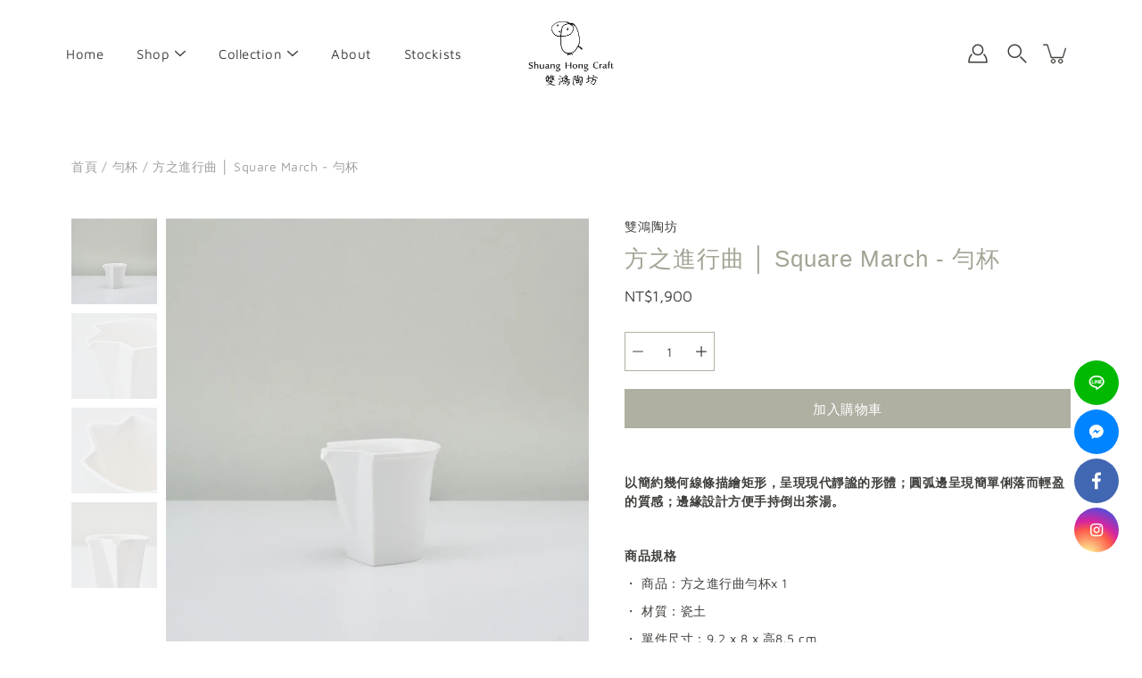

--- FILE ---
content_type: text/html; charset=utf-8
request_url: https://shuanghongcraft.com/products/%E6%96%B9%E4%B9%8B%E9%80%B2%E8%A1%8C%E6%9B%B2-square-march-%E5%8B%BB%E6%9D%AF
body_size: 24305
content:
<!DOCTYPE html>
<html class="no-js no-touch" lang="zh-TW">

<head>
	<meta charset="utf-8">
	<meta http-equiv='X-UA-Compatible' content='IE=edge,chrome=1'>
	<meta name="viewport" content="width=device-width, height=device-height, initial-scale=1.0, minimum-scale=1.0">
	<link rel="canonical" href="https://shuanghongcraft.com/products/%e6%96%b9%e4%b9%8b%e9%80%b2%e8%a1%8c%e6%9b%b2-square-march-%e5%8b%bb%e6%9d%af">
	<link rel="prefetch" as="document" href="https://shuanghongcraft.com">
	<link rel="preload" as="style" href="//shuanghongcraft.com/cdn/shop/t/6/assets/theme.css?v=109164531973251717391625328704">
	<link rel="preload" as="image" href="//shuanghongcraft.com/cdn/shop/t/6/assets/loader.svg?v=29761675971112988911625328702">
	<link rel="preload" as="script" href="//shuanghongcraft.com/cdn/shop/t/6/assets/lazysizes.min.js?v=111431644619468174291625328702">
	<link rel="preload" as="script" href="//shuanghongcraft.com/cdn/shop/t/6/assets/shop.js?v=51169715029432674421644647356">

	<link rel="dns-prefetch" href="https://cdn.shopify.com">
	<link rel="dns-prefetch" href="https://v.shopify.com">
	<link rel="dns-prefetch" href="https://fonts.googleapis.com" crossorigin>
	<link rel="dns-prefetch" href="https://cdn.shopifycloud.com">
	<link rel="dns-prefetch" href="https://cdnjs.cloudflare.com">
	<link rel="dns-prefetch" href="https://www.google-analytics.com">
	<link rel="preconnect" href="https://fonts.shopifycdn.com" crossorigin>
	<link rel="preconnect" href="https://ajax.googleapis.com">
	<link rel="preconnect" href="https://customjs.s.asaplabs.io">
	<link rel="dns-prefetch" href="https://maps.googleapis.com">
	<link rel="dns-prefetch" href="https://maps.gstatic.com">
	<link rel="dns-prefetch" href="https://monorail-edge.shopifysvc.com"><title>方之進行曲 │ Square March - 勻杯 &ndash; 雙鴻陶坊 Shuang Hong Craft</title><link rel="shortcut icon" href="//shuanghongcraft.com/cdn/shop/files/favicon-32x32_3cd96cf4-f883-460a-a89f-ffed835efdf1_32x32.png?v=1628243180" type="image/png"><meta name="description" content="以台灣特有種鳥類「黃山雀」為設計主題，茶壺造型如黃山雀渾圓靈巧，側邊壺把如小鳥尾巴方便使用，人體工學及握取大小的細節設計為一只兼具實用及工藝美學的茶壺。"><!-- /snippets/social-meta-tags.liquid -->




<meta property="og:site_name" content="雙鴻陶坊 Shuang Hong Craft">
<meta property="og:url" content="https://shuanghongcraft.com/products/%e6%96%b9%e4%b9%8b%e9%80%b2%e8%a1%8c%e6%9b%b2-square-march-%e5%8b%bb%e6%9d%af">
<meta property="og:title" content="方之進行曲 │ Square March - 勻杯">
<meta property="og:type" content="product">
<meta property="og:description" content="以台灣特有種鳥類「黃山雀」為設計主題，茶壺造型如黃山雀渾圓靈巧，側邊壺把如小鳥尾巴方便使用，人體工學及握取大小的細節設計為一只兼具實用及工藝美學的茶壺。">

  <meta property="og:price:amount" content="1,900">
  <meta property="og:price:currency" content="TWD">

<meta property="og:image" content="http://shuanghongcraft.com/cdn/shop/files/Hi_122_61453ab6-7e3c-4daf-a540-c7beefba4c5e_1200x1200.jpg?v=1692873931"><meta property="og:image" content="http://shuanghongcraft.com/cdn/shop/files/Hi_140_1200x1200.jpg?v=1692873931"><meta property="og:image" content="http://shuanghongcraft.com/cdn/shop/files/Hi_141_1200x1200.jpg?v=1692873934">
<meta property="og:image:secure_url" content="https://shuanghongcraft.com/cdn/shop/files/Hi_122_61453ab6-7e3c-4daf-a540-c7beefba4c5e_1200x1200.jpg?v=1692873931"><meta property="og:image:secure_url" content="https://shuanghongcraft.com/cdn/shop/files/Hi_140_1200x1200.jpg?v=1692873931"><meta property="og:image:secure_url" content="https://shuanghongcraft.com/cdn/shop/files/Hi_141_1200x1200.jpg?v=1692873934">


<meta name="twitter:card" content="summary_large_image">
<meta name="twitter:title" content="方之進行曲 │ Square March - 勻杯">
<meta name="twitter:description" content="以台灣特有種鳥類「黃山雀」為設計主題，茶壺造型如黃山雀渾圓靈巧，側邊壺把如小鳥尾巴方便使用，人體工學及握取大小的細節設計為一只兼具實用及工藝美學的茶壺。">
<link rel="preload" as="font" href="" type="font/woff2" crossorigin>
<link rel="preload" as="font" href="//shuanghongcraft.com/cdn/fonts/maven_pro/mavenpro_n4.c68ed1d8b5c0af622b14d3bb80bf3ead8907ac11.woff2" type="font/woff2" crossorigin><link rel="preload" as="font" href="" type="font/woff2" crossorigin><link rel="preload" as="font" href="" type="font/woff2" crossorigin><link rel="preload" as="font" href="" type="font/woff2" crossorigin><link rel="preload" as="font" href="//shuanghongcraft.com/cdn/fonts/maven_pro/mavenpro_n5.ce007c5b78ce56cdb6d8a7dfd4b878f24918d849.woff2" type="font/woff2" crossorigin><link rel="preload" as="font" href="//shuanghongcraft.com/cdn/fonts/maven_pro/mavenpro_n7.1cf8ef6e1971df8c9c821bcb73da0b10e0c49a8b.woff2" type="font/woff2" crossorigin><style data-shopify>
	:root {
		---color-background: #ffffff;
		---color-background-alpha-25: rgba(255, 255, 255, 0.25);
		---color-background-alpha-35: rgba(255, 255, 255, 0.35);
		---color-background-alpha-60: rgba(255, 255, 255, 0.6);
		---color-background-overlay: rgba(255, 255, 255, 0.9);
		---color-background-table-header: #808080;
		---color-heading: #a3a395;
		---color-text: #3e3e3b;
		---color-text-alpha-5: rgba(62, 62, 59, 0.05);
		---color-text-alpha-8: rgba(62, 62, 59, 0.08);
		---color-text-alpha-10: rgba(62, 62, 59, 0.1);
		---color-text-alpha-25: rgba(62, 62, 59, 0.25);
		---color-text-alpha-30: rgba(62, 62, 59, 0.3);
		---color-text-alpha-55: rgba(62, 62, 59, 0.55);
		---color-text-alpha-60: rgba(62, 62, 59, 0.6);
		---color-label: rgba(62, 62, 59, 0.8);
		---color-input-placeholder: rgba(62, 62, 59, 0.5);
		---color-cart-text: rgba(62, 62, 59, 0.6);
		---color-border: #afafa2;
		---color-border-dark: #555549;
		---color-error: #de9393;
		---color-badge-text: #fff;
		---color-badge-bg: #de9393;
		---color-button-primary-bg: #afafa2;
		---color-button-primary-text: #fff;
		---color-button-primary-border: #afafa2;
		---color-button-secondary-bg: #ffffff;
		---color-button-secondary-text: #000;
		---color-button-secondary-border: #000;
		---color-button-alt-bg: transparent;
		---color-button-alt-text: #afafa2;
		---color-button-alt-border: #afafa2;
		---color-search-overlay: rgba(255, 255, 255, 0.0);

		---body-letter-spacing: 0.5px;
		---heading-letter-spacing: 1px;

		---body-font-family: "Maven Pro", sans-serif;
		---heading-font-family: "system_ui", -apple-system, 'Segoe UI', Roboto, 'Helvetica Neue', 'Noto Sans', 'Liberation Sans', Arial, sans-serif, 'Apple Color Emoji', 'Segoe UI Emoji', 'Segoe UI Symbol', 'Noto Color Emoji';

		---body-font-weight: 400;
		---heading-font-weight: 400;

		---body-font-style: normal;
		---heading-font-style: normal;

		---body-font-weight-medium: 500;
		---body-font-weight-bold: 700;

		---heading-font-weight-bold: 700;

		---font-adjust-body: 1.0;
		---font-adjust-heading: 0.8;

		---image-size: contain;
		---image-aspect-ratio: 100%;
		---image-aspect-ratio-half: 50%;

		---icon-loader: url( "//shuanghongcraft.com/cdn/shop/t/6/assets/loader.svg?v=29761675971112988911625328702" );
		---icon-check: url( "//shuanghongcraft.com/cdn/shop/t/6/assets/icon-check.svg?v=1479" );
		---icon-zoom-in: url( "//shuanghongcraft.com/cdn/shop/t/6/assets/icon-zoom-in.svg?v=66463440030260818311625328700" );
		---icon-zoom-out: url( "//shuanghongcraft.com/cdn/shop/t/6/assets/icon-zoom-out.svg?v=19447117299412374421625328701" );

		--header-height: 120px;
		--header-initial-height: 120px;
		--collection-featured-block-height: none;

		
		--overlay-color: #000;
		--overlay-opacity: 0;
	}

	
	@font-face {
  font-family: "Maven Pro";
  font-weight: 400;
  font-style: normal;
  font-display: swap;
  src: url("//shuanghongcraft.com/cdn/fonts/maven_pro/mavenpro_n4.c68ed1d8b5c0af622b14d3bb80bf3ead8907ac11.woff2") format("woff2"),
       url("//shuanghongcraft.com/cdn/fonts/maven_pro/mavenpro_n4.522bf9c765ae9601c2a4846d60057ced1efdcde2.woff") format("woff");
}




@font-face {
  font-family: "Maven Pro";
  font-weight: 700;
  font-style: normal;
  font-display: swap;
  src: url("//shuanghongcraft.com/cdn/fonts/maven_pro/mavenpro_n7.1cf8ef6e1971df8c9c821bcb73da0b10e0c49a8b.woff2") format("woff2"),
       url("//shuanghongcraft.com/cdn/fonts/maven_pro/mavenpro_n7.1ecc5b9854a5f30ff1b42559ffcca41d24759633.woff") format("woff");
}

@font-face {
  font-family: "Maven Pro";
  font-weight: 500;
  font-style: normal;
  font-display: swap;
  src: url("//shuanghongcraft.com/cdn/fonts/maven_pro/mavenpro_n5.ce007c5b78ce56cdb6d8a7dfd4b878f24918d849.woff2") format("woff2"),
       url("//shuanghongcraft.com/cdn/fonts/maven_pro/mavenpro_n5.78e546abb11d6cec06c98294cd91a76466b42d41.woff") format("woff");
}

</style><link href="//shuanghongcraft.com/cdn/shop/t/6/assets/theme.css?v=109164531973251717391625328704" rel="stylesheet" type="text/css" media="all" /><script type="text/javascript">
    if (window.MSInputMethodContext && document.documentMode) {
      var scripts = document.getElementsByTagName('script')[0];
      var polyfill = document.createElement("script");
      polyfill.defer = true;
      polyfill.src = "//shuanghongcraft.com/cdn/shop/t/6/assets/ie11.js?v=144489047535103983231625328701";

      scripts.parentNode.insertBefore(polyfill, scripts);

      document.documentElement.classList.add('ie11');
    } else {
      document.documentElement.className = document.documentElement.className.replace('no-js', 'js');
    }

    window.theme = {
      info: {
        name: 'Modular'
      },
      version: '2.0.2',
      routes: {
        root_url: "\/",
        search_url: "\/search",
        product_recommendations_url: "\/recommendations\/products"
      },
      translations: {
        add_to_cart: "加入購物車",
        load_more: "更多",
        form_submit: "加入購物車",
        form_submit_error: "無法加入購物車",
        form_submit_error_details: "抱歉，此商品目前庫存不足，請您試著選購較少的數量，或與客服聯繫詢問庫存，謝謝！",
        cart_title: "購物車",
        cart_empty: "購物車無商品",
        cart_acceptance_error: "同意本網站“購物須知”",
        continue_shopping: "繼續購物",
        on_sale: "優惠",
        unit_price_separator: "單價",
        sold_out: "售完",
        unavailable: "目前缺貨",
        results_products: "商品",
        results_pages: "頁面",
        results_articles: "文章",
        no_results: "無搜尋結果",
        previous: "Previous",
        next: "Next",
        view_all: "全部"
      },
      icons: {
        arrow: '<svg aria-hidden="true" focusable="false" role="presentation" class="icon icon-arrow" viewBox="0 0 1024 1024"><path d="M926.553 256.428c25.96-23.409 62.316-19.611 83.605 7.033 20.439 25.582 18.251 61.132-6.623 83.562l-467.01 421.128c-22.547 20.331-56.39 19.789-78.311-1.237L19.143 345.786c-24.181-23.193-25.331-58.79-4.144-83.721 22.077-25.978 58.543-28.612 83.785-4.402l400.458 384.094 427.311-385.33z"/></svg>',
        arrowSlider: '<svg aria-hidden="true" focusable="false" role="presentation" class="icon icon-submit" viewBox="0 0 1024 1024"><path d="M1023.998 511.724v-6.44a4.818 4.818 0 00-1.605-3.215l-.005-.005c0-1.61-1.61-1.61-1.61-3.22s-1.61-1.61-1.61-3.22c-.89 0-1.61-.72-1.61-1.61L652.074 115.649c-6.058-5.789-14.286-9.354-23.346-9.354s-17.288 3.564-23.358 9.366l.013-.013c-6.101 5.61-9.909 13.631-9.909 22.541s3.81 16.931 9.888 22.52l.022.02 307.522 318.793H32.201C14.416 479.522 0 493.939 0 511.723s14.417 32.201 32.201 32.201h887.145L605.384 862.717a32.062 32.062 0 00-8.429 21.72c0 9.19 3.851 17.481 10.025 23.347l.014.013c5.61 6.101 13.631 9.909 22.541 9.909s16.931-3.81 22.52-9.888l.02-.022 363.874-370.315c0-1.61 0-1.61 1.61-3.22.89 0 1.61-.72 1.61-1.61 0-1.61 1.61-1.61 1.61-3.22h1.61v-3.22a4.81 4.81 0 001.608-3.203l.002-.017v-11.27z"/></svg>',
        arrowNavSlider: 'M0.0776563715,49.6974826 L0.0776563715,50.3266624 C0.0882978908,50.4524827 0.146435015,50.5626537 0.234305795,50.6407437 C0.234697028,50.7982538 0.39181593,50.7982538 0.39181593,50.9556075 C0.39181593,51.1129611 0.548934833,51.1127264 0.548934833,51.27008 C0.636101395,51.27008 0.706053735,51.3405018 0.706053735,51.4271989 L36.3981789,88.377449 C36.9898787,88.9427015 37.7935482,89.2908983 38.6778897,89.2908983 C39.5622313,89.2908983 40.3661354,88.9429363 40.9590089,88.3761189 C41.5534473,87.8297238 41.9253528,87.0464767 41.9253528,86.1759065 C41.9253528,85.3053363 41.5534473,84.5227934 40.9597131,83.9766331 L10.297036,52.0652206 L96.9330092,52.8421298 C98.6696895,52.8421298 100.077578,51.4342411 100.077578,49.6975608 C100.077578,47.9608805 98.6696895,46.5529919 96.9330092,46.5529919 L10.297036,46.5529919 L40.9578352,15.4206794 C41.4680804,14.8636428 41.7811445,14.1180323 41.7811445,13.299496 C41.7811445,12.4018526 41.4053267,11.5926276 40.8022812,11.0197852 C40.2533823,10.422843 39.4701352,10.0509375 38.599565,10.0509375 C37.7289948,10.0509375 36.9464519,10.422843 36.4002916,11.0165771 L36.3981007,11.018768 L0.863172638,47.1829542 C0.863172638,47.3400731 0.863172638,47.3400731 0.706053735,47.4974267 C0.618887173,47.4974267 0.548934833,47.5678485 0.548934833,47.6545456 C0.548934833,47.8116645 0.39181593,47.8116645 0.39181593,47.9690181 L0.234697028,47.9690181 L0.234697028,48.2834907 C0.146356768,48.3619719 0.0882196443,48.4723777 0.077578125,48.5964766 L0.077578125,49.6984215 L0.0776563715,49.6974826 Z',
        arrowLong: '<svg aria-hidden="true" focusable="false" role="presentation" class="icon icon-arrow-long" viewBox="0 0 1024 1024"><path d="M525.379 1020.065l114.69-110.279c7.645-7.353 7.645-18.379 0-25.732s-19.113-7.353-26.762 0l-82.194 77.195V18.379C531.113 7.35 523.468 0 512 0s-19.113 7.353-19.113 18.379v942.87l-82.194-79.033c-7.645-7.353-19.113-7.353-26.762 0-3.823 3.676-5.734 9.191-5.734 12.868s1.911 9.191 5.734 12.868l114.69 110.279c7.645 7.353 19.113 7.353 26.762 1.838z"/></svg>',
        check: '<svg aria-hidden="true" focusable="false" role="presentation" class="icon icon-check" viewBox="0 0 1317 1024"><path d="M1277.067 47.359c-42.785-42.731-112.096-42.731-154.88 0L424.495 745.781l-232.32-233.782c-43.178-40.234-110.463-39.047-152.195 2.685s-42.919 109.017-2.685 152.195L347.056 976.64c42.785 42.731 112.096 42.731 154.88 0l775.132-774.401c42.731-42.785 42.731-112.096 0-154.88z"/></svg>',
        close: '<svg aria-hidden="true" focusable="false" role="presentation" class="icon icon-close" viewBox="0 0 1024 1024"><path d="M446.174 512L13.632 79.458c-18.177-18.177-18.177-47.649 0-65.826s47.649-18.177 65.826 0L512 446.174 944.542 13.632c18.177-18.177 47.649-18.177 65.826 0s18.177 47.649 0 65.826L577.826 512l432.542 432.542c18.177 18.177 18.177 47.649 0 65.826s-47.649 18.177-65.826 0L512 577.826 79.458 1010.368c-18.177 18.177-47.649 18.177-65.826 0s-18.177-47.649 0-65.826L446.174 512z"/></svg>',
        plus: '<svg aria-hidden="true" focusable="false" role="presentation" class="icon icon-plus" viewBox="0 0 1024 1024"><path d="M465.066 465.067l.001-411.166c-.005-.407-.005-.407-.006-.805 0-29.324 23.796-53.095 53.149-53.095s53.149 23.771 53.149 53.095c-.001.365-.001.365-.004.524l-.009 411.446 398.754.001c.407-.005.407-.005.805-.006 29.324 0 53.095 23.796 53.095 53.149s-23.771 53.149-53.095 53.149c-.365-.001-.365-.001-.524-.004l-399.037-.009-.009 396.75a53.99 53.99 0 01.071 2.762c0 29.35-23.817 53.142-53.197 53.142-28.299 0-51.612-22.132-53.124-50.361l-.044-.832.583-.382-.586.017c-.02-.795-.02-.795-.024-1.59.011-1.42.011-1.42.05-1.933l.001-397.576-409.162-.009c-1.378.059-1.378.059-2.762.071-29.35 0-53.142-23.817-53.142-53.197 0-28.299 22.132-51.612 50.361-53.124l.832-.044.382.583-.017-.586c.795-.02.795-.02 1.59-.024 1.42.011 1.42.011 1.933.05l409.986.001z"/></svg>',
        minus: '<svg aria-hidden="true" focusable="false" role="presentation" class="icon icon-minus" viewBox="0 0 1024 1024"><path d="M51.573 459.468l-.017-.585c.795-.02.795-.02 1.59-.024 1.42.011 1.42.011 1.933.05l915.021.002c.407-.005.407-.005.805-.006 29.324 0 53.095 23.771 53.095 53.095s-23.771 53.095-53.095 53.095c-.365-.001-.365-.001-.524-.004l-914.477-.021c-1.378.059-1.378.059-2.762.071C23.792 565.141 0 541.348 0 511.999c0-28.271 22.132-51.558 50.361-53.069l.832-.044.382.582z"/></svg>',
        blank: "\/\/shuanghongcraft.com\/cdn\/shop\/t\/6\/assets\/blank_1x1.gif?v=50849316544257392421625328699"
      },
      settings: {
        enableAcceptTerms: true,
        enableAjaxCart: true,
        enableColorSwatches: true,
        enablePaymentButton: true,
        enableVideoLooping: false,
        enableTextAnimations: false,
        enableGridItemsAnimations: true,
        enableSearch: true,
        enableYotpo: false,
        showProductDescription: true,
        showQuickView: false,
        showQuantity: true,
        showReviews: false,
        yotpoId: "",
        imageAspectRatio: 1,
        imageBackgroundSize: "contain",
        productBadgeStyle: "none",
        searchType: "product",
        productTitlePosition: "center"
      }
    };
    window.isTouch = false;
    window.moneyFormat = "NT${{ amount_no_decimals }}";
    window.slate = window.slate || {};
    window.lazySizesConfig = {
      loadHidden: false,
      hFac: 0.5,
      expFactor: 2,
      preloadAfterLoad: true,
      customMedia: {
        '--phone': '(max-width: 640px)',
        '--tablet': '(min-width: 641px) and (max-width: 1023px)',
        '--lap': '(min-width: 1024px)'
      }
    }
  </script>
  <script src="//shuanghongcraft.com/cdn/shop/t/6/assets/lazysizes.min.js?v=111431644619468174291625328702" async></script>
  <script src="//shuanghongcraft.com/cdn/shop/t/6/assets/shop.js?v=51169715029432674421644647356" defer></script><script>window.performance && window.performance.mark && window.performance.mark('shopify.content_for_header.start');</script><meta id="shopify-digital-wallet" name="shopify-digital-wallet" content="/57704218786/digital_wallets/dialog">
<link rel="alternate" hreflang="x-default" href="https://shuanghongcraft.com/products/%E6%96%B9%E4%B9%8B%E9%80%B2%E8%A1%8C%E6%9B%B2-square-march-%E5%8B%BB%E6%9D%AF">
<link rel="alternate" hreflang="zh-Hant" href="https://shuanghongcraft.com/products/%E6%96%B9%E4%B9%8B%E9%80%B2%E8%A1%8C%E6%9B%B2-square-march-%E5%8B%BB%E6%9D%AF">
<link rel="alternate" hreflang="en" href="https://shuanghongcraft.com/en/products/%E6%96%B9%E4%B9%8B%E9%80%B2%E8%A1%8C%E6%9B%B2-square-march-%E5%8B%BB%E6%9D%AF">
<link rel="alternate" hreflang="zh-Hant-AC" href="https://shuanghongcraft.com/products/%E6%96%B9%E4%B9%8B%E9%80%B2%E8%A1%8C%E6%9B%B2-square-march-%E5%8B%BB%E6%9D%AF">
<link rel="alternate" hreflang="zh-Hant-AD" href="https://shuanghongcraft.com/products/%E6%96%B9%E4%B9%8B%E9%80%B2%E8%A1%8C%E6%9B%B2-square-march-%E5%8B%BB%E6%9D%AF">
<link rel="alternate" hreflang="zh-Hant-AE" href="https://shuanghongcraft.com/products/%E6%96%B9%E4%B9%8B%E9%80%B2%E8%A1%8C%E6%9B%B2-square-march-%E5%8B%BB%E6%9D%AF">
<link rel="alternate" hreflang="zh-Hant-AF" href="https://shuanghongcraft.com/products/%E6%96%B9%E4%B9%8B%E9%80%B2%E8%A1%8C%E6%9B%B2-square-march-%E5%8B%BB%E6%9D%AF">
<link rel="alternate" hreflang="zh-Hant-AG" href="https://shuanghongcraft.com/products/%E6%96%B9%E4%B9%8B%E9%80%B2%E8%A1%8C%E6%9B%B2-square-march-%E5%8B%BB%E6%9D%AF">
<link rel="alternate" hreflang="zh-Hant-AI" href="https://shuanghongcraft.com/products/%E6%96%B9%E4%B9%8B%E9%80%B2%E8%A1%8C%E6%9B%B2-square-march-%E5%8B%BB%E6%9D%AF">
<link rel="alternate" hreflang="zh-Hant-AL" href="https://shuanghongcraft.com/products/%E6%96%B9%E4%B9%8B%E9%80%B2%E8%A1%8C%E6%9B%B2-square-march-%E5%8B%BB%E6%9D%AF">
<link rel="alternate" hreflang="zh-Hant-AM" href="https://shuanghongcraft.com/products/%E6%96%B9%E4%B9%8B%E9%80%B2%E8%A1%8C%E6%9B%B2-square-march-%E5%8B%BB%E6%9D%AF">
<link rel="alternate" hreflang="zh-Hant-AO" href="https://shuanghongcraft.com/products/%E6%96%B9%E4%B9%8B%E9%80%B2%E8%A1%8C%E6%9B%B2-square-march-%E5%8B%BB%E6%9D%AF">
<link rel="alternate" hreflang="zh-Hant-AR" href="https://shuanghongcraft.com/products/%E6%96%B9%E4%B9%8B%E9%80%B2%E8%A1%8C%E6%9B%B2-square-march-%E5%8B%BB%E6%9D%AF">
<link rel="alternate" hreflang="zh-Hant-AT" href="https://shuanghongcraft.com/products/%E6%96%B9%E4%B9%8B%E9%80%B2%E8%A1%8C%E6%9B%B2-square-march-%E5%8B%BB%E6%9D%AF">
<link rel="alternate" hreflang="zh-Hant-AU" href="https://shuanghongcraft.com/products/%E6%96%B9%E4%B9%8B%E9%80%B2%E8%A1%8C%E6%9B%B2-square-march-%E5%8B%BB%E6%9D%AF">
<link rel="alternate" hreflang="zh-Hant-AW" href="https://shuanghongcraft.com/products/%E6%96%B9%E4%B9%8B%E9%80%B2%E8%A1%8C%E6%9B%B2-square-march-%E5%8B%BB%E6%9D%AF">
<link rel="alternate" hreflang="zh-Hant-AX" href="https://shuanghongcraft.com/products/%E6%96%B9%E4%B9%8B%E9%80%B2%E8%A1%8C%E6%9B%B2-square-march-%E5%8B%BB%E6%9D%AF">
<link rel="alternate" hreflang="zh-Hant-AZ" href="https://shuanghongcraft.com/products/%E6%96%B9%E4%B9%8B%E9%80%B2%E8%A1%8C%E6%9B%B2-square-march-%E5%8B%BB%E6%9D%AF">
<link rel="alternate" hreflang="zh-Hant-BA" href="https://shuanghongcraft.com/products/%E6%96%B9%E4%B9%8B%E9%80%B2%E8%A1%8C%E6%9B%B2-square-march-%E5%8B%BB%E6%9D%AF">
<link rel="alternate" hreflang="zh-Hant-BB" href="https://shuanghongcraft.com/products/%E6%96%B9%E4%B9%8B%E9%80%B2%E8%A1%8C%E6%9B%B2-square-march-%E5%8B%BB%E6%9D%AF">
<link rel="alternate" hreflang="zh-Hant-BD" href="https://shuanghongcraft.com/products/%E6%96%B9%E4%B9%8B%E9%80%B2%E8%A1%8C%E6%9B%B2-square-march-%E5%8B%BB%E6%9D%AF">
<link rel="alternate" hreflang="zh-Hant-BE" href="https://shuanghongcraft.com/products/%E6%96%B9%E4%B9%8B%E9%80%B2%E8%A1%8C%E6%9B%B2-square-march-%E5%8B%BB%E6%9D%AF">
<link rel="alternate" hreflang="zh-Hant-BF" href="https://shuanghongcraft.com/products/%E6%96%B9%E4%B9%8B%E9%80%B2%E8%A1%8C%E6%9B%B2-square-march-%E5%8B%BB%E6%9D%AF">
<link rel="alternate" hreflang="zh-Hant-BG" href="https://shuanghongcraft.com/products/%E6%96%B9%E4%B9%8B%E9%80%B2%E8%A1%8C%E6%9B%B2-square-march-%E5%8B%BB%E6%9D%AF">
<link rel="alternate" hreflang="zh-Hant-BH" href="https://shuanghongcraft.com/products/%E6%96%B9%E4%B9%8B%E9%80%B2%E8%A1%8C%E6%9B%B2-square-march-%E5%8B%BB%E6%9D%AF">
<link rel="alternate" hreflang="zh-Hant-BI" href="https://shuanghongcraft.com/products/%E6%96%B9%E4%B9%8B%E9%80%B2%E8%A1%8C%E6%9B%B2-square-march-%E5%8B%BB%E6%9D%AF">
<link rel="alternate" hreflang="zh-Hant-BJ" href="https://shuanghongcraft.com/products/%E6%96%B9%E4%B9%8B%E9%80%B2%E8%A1%8C%E6%9B%B2-square-march-%E5%8B%BB%E6%9D%AF">
<link rel="alternate" hreflang="zh-Hant-BL" href="https://shuanghongcraft.com/products/%E6%96%B9%E4%B9%8B%E9%80%B2%E8%A1%8C%E6%9B%B2-square-march-%E5%8B%BB%E6%9D%AF">
<link rel="alternate" hreflang="zh-Hant-BM" href="https://shuanghongcraft.com/products/%E6%96%B9%E4%B9%8B%E9%80%B2%E8%A1%8C%E6%9B%B2-square-march-%E5%8B%BB%E6%9D%AF">
<link rel="alternate" hreflang="zh-Hant-BN" href="https://shuanghongcraft.com/products/%E6%96%B9%E4%B9%8B%E9%80%B2%E8%A1%8C%E6%9B%B2-square-march-%E5%8B%BB%E6%9D%AF">
<link rel="alternate" hreflang="zh-Hant-BO" href="https://shuanghongcraft.com/products/%E6%96%B9%E4%B9%8B%E9%80%B2%E8%A1%8C%E6%9B%B2-square-march-%E5%8B%BB%E6%9D%AF">
<link rel="alternate" hreflang="zh-Hant-BQ" href="https://shuanghongcraft.com/products/%E6%96%B9%E4%B9%8B%E9%80%B2%E8%A1%8C%E6%9B%B2-square-march-%E5%8B%BB%E6%9D%AF">
<link rel="alternate" hreflang="zh-Hant-BR" href="https://shuanghongcraft.com/products/%E6%96%B9%E4%B9%8B%E9%80%B2%E8%A1%8C%E6%9B%B2-square-march-%E5%8B%BB%E6%9D%AF">
<link rel="alternate" hreflang="zh-Hant-BS" href="https://shuanghongcraft.com/products/%E6%96%B9%E4%B9%8B%E9%80%B2%E8%A1%8C%E6%9B%B2-square-march-%E5%8B%BB%E6%9D%AF">
<link rel="alternate" hreflang="zh-Hant-BT" href="https://shuanghongcraft.com/products/%E6%96%B9%E4%B9%8B%E9%80%B2%E8%A1%8C%E6%9B%B2-square-march-%E5%8B%BB%E6%9D%AF">
<link rel="alternate" hreflang="zh-Hant-BW" href="https://shuanghongcraft.com/products/%E6%96%B9%E4%B9%8B%E9%80%B2%E8%A1%8C%E6%9B%B2-square-march-%E5%8B%BB%E6%9D%AF">
<link rel="alternate" hreflang="zh-Hant-BY" href="https://shuanghongcraft.com/products/%E6%96%B9%E4%B9%8B%E9%80%B2%E8%A1%8C%E6%9B%B2-square-march-%E5%8B%BB%E6%9D%AF">
<link rel="alternate" hreflang="zh-Hant-BZ" href="https://shuanghongcraft.com/products/%E6%96%B9%E4%B9%8B%E9%80%B2%E8%A1%8C%E6%9B%B2-square-march-%E5%8B%BB%E6%9D%AF">
<link rel="alternate" hreflang="zh-Hant-CA" href="https://shuanghongcraft.com/products/%E6%96%B9%E4%B9%8B%E9%80%B2%E8%A1%8C%E6%9B%B2-square-march-%E5%8B%BB%E6%9D%AF">
<link rel="alternate" hreflang="zh-Hant-CC" href="https://shuanghongcraft.com/products/%E6%96%B9%E4%B9%8B%E9%80%B2%E8%A1%8C%E6%9B%B2-square-march-%E5%8B%BB%E6%9D%AF">
<link rel="alternate" hreflang="zh-Hant-CD" href="https://shuanghongcraft.com/products/%E6%96%B9%E4%B9%8B%E9%80%B2%E8%A1%8C%E6%9B%B2-square-march-%E5%8B%BB%E6%9D%AF">
<link rel="alternate" hreflang="zh-Hant-CF" href="https://shuanghongcraft.com/products/%E6%96%B9%E4%B9%8B%E9%80%B2%E8%A1%8C%E6%9B%B2-square-march-%E5%8B%BB%E6%9D%AF">
<link rel="alternate" hreflang="zh-Hant-CG" href="https://shuanghongcraft.com/products/%E6%96%B9%E4%B9%8B%E9%80%B2%E8%A1%8C%E6%9B%B2-square-march-%E5%8B%BB%E6%9D%AF">
<link rel="alternate" hreflang="zh-Hant-CH" href="https://shuanghongcraft.com/products/%E6%96%B9%E4%B9%8B%E9%80%B2%E8%A1%8C%E6%9B%B2-square-march-%E5%8B%BB%E6%9D%AF">
<link rel="alternate" hreflang="zh-Hant-CI" href="https://shuanghongcraft.com/products/%E6%96%B9%E4%B9%8B%E9%80%B2%E8%A1%8C%E6%9B%B2-square-march-%E5%8B%BB%E6%9D%AF">
<link rel="alternate" hreflang="zh-Hant-CK" href="https://shuanghongcraft.com/products/%E6%96%B9%E4%B9%8B%E9%80%B2%E8%A1%8C%E6%9B%B2-square-march-%E5%8B%BB%E6%9D%AF">
<link rel="alternate" hreflang="zh-Hant-CL" href="https://shuanghongcraft.com/products/%E6%96%B9%E4%B9%8B%E9%80%B2%E8%A1%8C%E6%9B%B2-square-march-%E5%8B%BB%E6%9D%AF">
<link rel="alternate" hreflang="zh-Hant-CM" href="https://shuanghongcraft.com/products/%E6%96%B9%E4%B9%8B%E9%80%B2%E8%A1%8C%E6%9B%B2-square-march-%E5%8B%BB%E6%9D%AF">
<link rel="alternate" hreflang="zh-Hant-CN" href="https://shuanghongcraft.com/products/%E6%96%B9%E4%B9%8B%E9%80%B2%E8%A1%8C%E6%9B%B2-square-march-%E5%8B%BB%E6%9D%AF">
<link rel="alternate" hreflang="zh-Hant-CO" href="https://shuanghongcraft.com/products/%E6%96%B9%E4%B9%8B%E9%80%B2%E8%A1%8C%E6%9B%B2-square-march-%E5%8B%BB%E6%9D%AF">
<link rel="alternate" hreflang="zh-Hant-CR" href="https://shuanghongcraft.com/products/%E6%96%B9%E4%B9%8B%E9%80%B2%E8%A1%8C%E6%9B%B2-square-march-%E5%8B%BB%E6%9D%AF">
<link rel="alternate" hreflang="zh-Hant-CV" href="https://shuanghongcraft.com/products/%E6%96%B9%E4%B9%8B%E9%80%B2%E8%A1%8C%E6%9B%B2-square-march-%E5%8B%BB%E6%9D%AF">
<link rel="alternate" hreflang="zh-Hant-CW" href="https://shuanghongcraft.com/products/%E6%96%B9%E4%B9%8B%E9%80%B2%E8%A1%8C%E6%9B%B2-square-march-%E5%8B%BB%E6%9D%AF">
<link rel="alternate" hreflang="zh-Hant-CX" href="https://shuanghongcraft.com/products/%E6%96%B9%E4%B9%8B%E9%80%B2%E8%A1%8C%E6%9B%B2-square-march-%E5%8B%BB%E6%9D%AF">
<link rel="alternate" hreflang="zh-Hant-CY" href="https://shuanghongcraft.com/products/%E6%96%B9%E4%B9%8B%E9%80%B2%E8%A1%8C%E6%9B%B2-square-march-%E5%8B%BB%E6%9D%AF">
<link rel="alternate" hreflang="zh-Hant-CZ" href="https://shuanghongcraft.com/products/%E6%96%B9%E4%B9%8B%E9%80%B2%E8%A1%8C%E6%9B%B2-square-march-%E5%8B%BB%E6%9D%AF">
<link rel="alternate" hreflang="zh-Hant-DE" href="https://shuanghongcraft.com/products/%E6%96%B9%E4%B9%8B%E9%80%B2%E8%A1%8C%E6%9B%B2-square-march-%E5%8B%BB%E6%9D%AF">
<link rel="alternate" hreflang="zh-Hant-DJ" href="https://shuanghongcraft.com/products/%E6%96%B9%E4%B9%8B%E9%80%B2%E8%A1%8C%E6%9B%B2-square-march-%E5%8B%BB%E6%9D%AF">
<link rel="alternate" hreflang="zh-Hant-DK" href="https://shuanghongcraft.com/products/%E6%96%B9%E4%B9%8B%E9%80%B2%E8%A1%8C%E6%9B%B2-square-march-%E5%8B%BB%E6%9D%AF">
<link rel="alternate" hreflang="zh-Hant-DM" href="https://shuanghongcraft.com/products/%E6%96%B9%E4%B9%8B%E9%80%B2%E8%A1%8C%E6%9B%B2-square-march-%E5%8B%BB%E6%9D%AF">
<link rel="alternate" hreflang="zh-Hant-DO" href="https://shuanghongcraft.com/products/%E6%96%B9%E4%B9%8B%E9%80%B2%E8%A1%8C%E6%9B%B2-square-march-%E5%8B%BB%E6%9D%AF">
<link rel="alternate" hreflang="zh-Hant-DZ" href="https://shuanghongcraft.com/products/%E6%96%B9%E4%B9%8B%E9%80%B2%E8%A1%8C%E6%9B%B2-square-march-%E5%8B%BB%E6%9D%AF">
<link rel="alternate" hreflang="zh-Hant-EC" href="https://shuanghongcraft.com/products/%E6%96%B9%E4%B9%8B%E9%80%B2%E8%A1%8C%E6%9B%B2-square-march-%E5%8B%BB%E6%9D%AF">
<link rel="alternate" hreflang="zh-Hant-EE" href="https://shuanghongcraft.com/products/%E6%96%B9%E4%B9%8B%E9%80%B2%E8%A1%8C%E6%9B%B2-square-march-%E5%8B%BB%E6%9D%AF">
<link rel="alternate" hreflang="zh-Hant-EG" href="https://shuanghongcraft.com/products/%E6%96%B9%E4%B9%8B%E9%80%B2%E8%A1%8C%E6%9B%B2-square-march-%E5%8B%BB%E6%9D%AF">
<link rel="alternate" hreflang="zh-Hant-EH" href="https://shuanghongcraft.com/products/%E6%96%B9%E4%B9%8B%E9%80%B2%E8%A1%8C%E6%9B%B2-square-march-%E5%8B%BB%E6%9D%AF">
<link rel="alternate" hreflang="zh-Hant-ER" href="https://shuanghongcraft.com/products/%E6%96%B9%E4%B9%8B%E9%80%B2%E8%A1%8C%E6%9B%B2-square-march-%E5%8B%BB%E6%9D%AF">
<link rel="alternate" hreflang="zh-Hant-ES" href="https://shuanghongcraft.com/products/%E6%96%B9%E4%B9%8B%E9%80%B2%E8%A1%8C%E6%9B%B2-square-march-%E5%8B%BB%E6%9D%AF">
<link rel="alternate" hreflang="zh-Hant-ET" href="https://shuanghongcraft.com/products/%E6%96%B9%E4%B9%8B%E9%80%B2%E8%A1%8C%E6%9B%B2-square-march-%E5%8B%BB%E6%9D%AF">
<link rel="alternate" hreflang="zh-Hant-FI" href="https://shuanghongcraft.com/products/%E6%96%B9%E4%B9%8B%E9%80%B2%E8%A1%8C%E6%9B%B2-square-march-%E5%8B%BB%E6%9D%AF">
<link rel="alternate" hreflang="zh-Hant-FJ" href="https://shuanghongcraft.com/products/%E6%96%B9%E4%B9%8B%E9%80%B2%E8%A1%8C%E6%9B%B2-square-march-%E5%8B%BB%E6%9D%AF">
<link rel="alternate" hreflang="zh-Hant-FK" href="https://shuanghongcraft.com/products/%E6%96%B9%E4%B9%8B%E9%80%B2%E8%A1%8C%E6%9B%B2-square-march-%E5%8B%BB%E6%9D%AF">
<link rel="alternate" hreflang="zh-Hant-FO" href="https://shuanghongcraft.com/products/%E6%96%B9%E4%B9%8B%E9%80%B2%E8%A1%8C%E6%9B%B2-square-march-%E5%8B%BB%E6%9D%AF">
<link rel="alternate" hreflang="zh-Hant-FR" href="https://shuanghongcraft.com/products/%E6%96%B9%E4%B9%8B%E9%80%B2%E8%A1%8C%E6%9B%B2-square-march-%E5%8B%BB%E6%9D%AF">
<link rel="alternate" hreflang="zh-Hant-GA" href="https://shuanghongcraft.com/products/%E6%96%B9%E4%B9%8B%E9%80%B2%E8%A1%8C%E6%9B%B2-square-march-%E5%8B%BB%E6%9D%AF">
<link rel="alternate" hreflang="zh-Hant-GB" href="https://shuanghongcraft.com/products/%E6%96%B9%E4%B9%8B%E9%80%B2%E8%A1%8C%E6%9B%B2-square-march-%E5%8B%BB%E6%9D%AF">
<link rel="alternate" hreflang="zh-Hant-GD" href="https://shuanghongcraft.com/products/%E6%96%B9%E4%B9%8B%E9%80%B2%E8%A1%8C%E6%9B%B2-square-march-%E5%8B%BB%E6%9D%AF">
<link rel="alternate" hreflang="zh-Hant-GE" href="https://shuanghongcraft.com/products/%E6%96%B9%E4%B9%8B%E9%80%B2%E8%A1%8C%E6%9B%B2-square-march-%E5%8B%BB%E6%9D%AF">
<link rel="alternate" hreflang="zh-Hant-GF" href="https://shuanghongcraft.com/products/%E6%96%B9%E4%B9%8B%E9%80%B2%E8%A1%8C%E6%9B%B2-square-march-%E5%8B%BB%E6%9D%AF">
<link rel="alternate" hreflang="zh-Hant-GG" href="https://shuanghongcraft.com/products/%E6%96%B9%E4%B9%8B%E9%80%B2%E8%A1%8C%E6%9B%B2-square-march-%E5%8B%BB%E6%9D%AF">
<link rel="alternate" hreflang="zh-Hant-GH" href="https://shuanghongcraft.com/products/%E6%96%B9%E4%B9%8B%E9%80%B2%E8%A1%8C%E6%9B%B2-square-march-%E5%8B%BB%E6%9D%AF">
<link rel="alternate" hreflang="zh-Hant-GI" href="https://shuanghongcraft.com/products/%E6%96%B9%E4%B9%8B%E9%80%B2%E8%A1%8C%E6%9B%B2-square-march-%E5%8B%BB%E6%9D%AF">
<link rel="alternate" hreflang="zh-Hant-GL" href="https://shuanghongcraft.com/products/%E6%96%B9%E4%B9%8B%E9%80%B2%E8%A1%8C%E6%9B%B2-square-march-%E5%8B%BB%E6%9D%AF">
<link rel="alternate" hreflang="zh-Hant-GM" href="https://shuanghongcraft.com/products/%E6%96%B9%E4%B9%8B%E9%80%B2%E8%A1%8C%E6%9B%B2-square-march-%E5%8B%BB%E6%9D%AF">
<link rel="alternate" hreflang="zh-Hant-GN" href="https://shuanghongcraft.com/products/%E6%96%B9%E4%B9%8B%E9%80%B2%E8%A1%8C%E6%9B%B2-square-march-%E5%8B%BB%E6%9D%AF">
<link rel="alternate" hreflang="zh-Hant-GP" href="https://shuanghongcraft.com/products/%E6%96%B9%E4%B9%8B%E9%80%B2%E8%A1%8C%E6%9B%B2-square-march-%E5%8B%BB%E6%9D%AF">
<link rel="alternate" hreflang="zh-Hant-GQ" href="https://shuanghongcraft.com/products/%E6%96%B9%E4%B9%8B%E9%80%B2%E8%A1%8C%E6%9B%B2-square-march-%E5%8B%BB%E6%9D%AF">
<link rel="alternate" hreflang="zh-Hant-GR" href="https://shuanghongcraft.com/products/%E6%96%B9%E4%B9%8B%E9%80%B2%E8%A1%8C%E6%9B%B2-square-march-%E5%8B%BB%E6%9D%AF">
<link rel="alternate" hreflang="zh-Hant-GS" href="https://shuanghongcraft.com/products/%E6%96%B9%E4%B9%8B%E9%80%B2%E8%A1%8C%E6%9B%B2-square-march-%E5%8B%BB%E6%9D%AF">
<link rel="alternate" hreflang="zh-Hant-GT" href="https://shuanghongcraft.com/products/%E6%96%B9%E4%B9%8B%E9%80%B2%E8%A1%8C%E6%9B%B2-square-march-%E5%8B%BB%E6%9D%AF">
<link rel="alternate" hreflang="zh-Hant-GW" href="https://shuanghongcraft.com/products/%E6%96%B9%E4%B9%8B%E9%80%B2%E8%A1%8C%E6%9B%B2-square-march-%E5%8B%BB%E6%9D%AF">
<link rel="alternate" hreflang="zh-Hant-GY" href="https://shuanghongcraft.com/products/%E6%96%B9%E4%B9%8B%E9%80%B2%E8%A1%8C%E6%9B%B2-square-march-%E5%8B%BB%E6%9D%AF">
<link rel="alternate" hreflang="zh-Hant-HK" href="https://shuanghongcraft.com/products/%E6%96%B9%E4%B9%8B%E9%80%B2%E8%A1%8C%E6%9B%B2-square-march-%E5%8B%BB%E6%9D%AF">
<link rel="alternate" hreflang="zh-Hant-HN" href="https://shuanghongcraft.com/products/%E6%96%B9%E4%B9%8B%E9%80%B2%E8%A1%8C%E6%9B%B2-square-march-%E5%8B%BB%E6%9D%AF">
<link rel="alternate" hreflang="zh-Hant-HR" href="https://shuanghongcraft.com/products/%E6%96%B9%E4%B9%8B%E9%80%B2%E8%A1%8C%E6%9B%B2-square-march-%E5%8B%BB%E6%9D%AF">
<link rel="alternate" hreflang="zh-Hant-HT" href="https://shuanghongcraft.com/products/%E6%96%B9%E4%B9%8B%E9%80%B2%E8%A1%8C%E6%9B%B2-square-march-%E5%8B%BB%E6%9D%AF">
<link rel="alternate" hreflang="zh-Hant-HU" href="https://shuanghongcraft.com/products/%E6%96%B9%E4%B9%8B%E9%80%B2%E8%A1%8C%E6%9B%B2-square-march-%E5%8B%BB%E6%9D%AF">
<link rel="alternate" hreflang="zh-Hant-ID" href="https://shuanghongcraft.com/products/%E6%96%B9%E4%B9%8B%E9%80%B2%E8%A1%8C%E6%9B%B2-square-march-%E5%8B%BB%E6%9D%AF">
<link rel="alternate" hreflang="zh-Hant-IE" href="https://shuanghongcraft.com/products/%E6%96%B9%E4%B9%8B%E9%80%B2%E8%A1%8C%E6%9B%B2-square-march-%E5%8B%BB%E6%9D%AF">
<link rel="alternate" hreflang="zh-Hant-IL" href="https://shuanghongcraft.com/products/%E6%96%B9%E4%B9%8B%E9%80%B2%E8%A1%8C%E6%9B%B2-square-march-%E5%8B%BB%E6%9D%AF">
<link rel="alternate" hreflang="zh-Hant-IM" href="https://shuanghongcraft.com/products/%E6%96%B9%E4%B9%8B%E9%80%B2%E8%A1%8C%E6%9B%B2-square-march-%E5%8B%BB%E6%9D%AF">
<link rel="alternate" hreflang="zh-Hant-IN" href="https://shuanghongcraft.com/products/%E6%96%B9%E4%B9%8B%E9%80%B2%E8%A1%8C%E6%9B%B2-square-march-%E5%8B%BB%E6%9D%AF">
<link rel="alternate" hreflang="zh-Hant-IO" href="https://shuanghongcraft.com/products/%E6%96%B9%E4%B9%8B%E9%80%B2%E8%A1%8C%E6%9B%B2-square-march-%E5%8B%BB%E6%9D%AF">
<link rel="alternate" hreflang="zh-Hant-IQ" href="https://shuanghongcraft.com/products/%E6%96%B9%E4%B9%8B%E9%80%B2%E8%A1%8C%E6%9B%B2-square-march-%E5%8B%BB%E6%9D%AF">
<link rel="alternate" hreflang="zh-Hant-IS" href="https://shuanghongcraft.com/products/%E6%96%B9%E4%B9%8B%E9%80%B2%E8%A1%8C%E6%9B%B2-square-march-%E5%8B%BB%E6%9D%AF">
<link rel="alternate" hreflang="zh-Hant-IT" href="https://shuanghongcraft.com/products/%E6%96%B9%E4%B9%8B%E9%80%B2%E8%A1%8C%E6%9B%B2-square-march-%E5%8B%BB%E6%9D%AF">
<link rel="alternate" hreflang="zh-Hant-JE" href="https://shuanghongcraft.com/products/%E6%96%B9%E4%B9%8B%E9%80%B2%E8%A1%8C%E6%9B%B2-square-march-%E5%8B%BB%E6%9D%AF">
<link rel="alternate" hreflang="zh-Hant-JM" href="https://shuanghongcraft.com/products/%E6%96%B9%E4%B9%8B%E9%80%B2%E8%A1%8C%E6%9B%B2-square-march-%E5%8B%BB%E6%9D%AF">
<link rel="alternate" hreflang="zh-Hant-JO" href="https://shuanghongcraft.com/products/%E6%96%B9%E4%B9%8B%E9%80%B2%E8%A1%8C%E6%9B%B2-square-march-%E5%8B%BB%E6%9D%AF">
<link rel="alternate" hreflang="zh-Hant-JP" href="https://shuanghongcraft.com/products/%E6%96%B9%E4%B9%8B%E9%80%B2%E8%A1%8C%E6%9B%B2-square-march-%E5%8B%BB%E6%9D%AF">
<link rel="alternate" hreflang="zh-Hant-KE" href="https://shuanghongcraft.com/products/%E6%96%B9%E4%B9%8B%E9%80%B2%E8%A1%8C%E6%9B%B2-square-march-%E5%8B%BB%E6%9D%AF">
<link rel="alternate" hreflang="zh-Hant-KG" href="https://shuanghongcraft.com/products/%E6%96%B9%E4%B9%8B%E9%80%B2%E8%A1%8C%E6%9B%B2-square-march-%E5%8B%BB%E6%9D%AF">
<link rel="alternate" hreflang="zh-Hant-KH" href="https://shuanghongcraft.com/products/%E6%96%B9%E4%B9%8B%E9%80%B2%E8%A1%8C%E6%9B%B2-square-march-%E5%8B%BB%E6%9D%AF">
<link rel="alternate" hreflang="zh-Hant-KI" href="https://shuanghongcraft.com/products/%E6%96%B9%E4%B9%8B%E9%80%B2%E8%A1%8C%E6%9B%B2-square-march-%E5%8B%BB%E6%9D%AF">
<link rel="alternate" hreflang="zh-Hant-KM" href="https://shuanghongcraft.com/products/%E6%96%B9%E4%B9%8B%E9%80%B2%E8%A1%8C%E6%9B%B2-square-march-%E5%8B%BB%E6%9D%AF">
<link rel="alternate" hreflang="zh-Hant-KN" href="https://shuanghongcraft.com/products/%E6%96%B9%E4%B9%8B%E9%80%B2%E8%A1%8C%E6%9B%B2-square-march-%E5%8B%BB%E6%9D%AF">
<link rel="alternate" hreflang="zh-Hant-KR" href="https://shuanghongcraft.com/products/%E6%96%B9%E4%B9%8B%E9%80%B2%E8%A1%8C%E6%9B%B2-square-march-%E5%8B%BB%E6%9D%AF">
<link rel="alternate" hreflang="zh-Hant-KW" href="https://shuanghongcraft.com/products/%E6%96%B9%E4%B9%8B%E9%80%B2%E8%A1%8C%E6%9B%B2-square-march-%E5%8B%BB%E6%9D%AF">
<link rel="alternate" hreflang="zh-Hant-KY" href="https://shuanghongcraft.com/products/%E6%96%B9%E4%B9%8B%E9%80%B2%E8%A1%8C%E6%9B%B2-square-march-%E5%8B%BB%E6%9D%AF">
<link rel="alternate" hreflang="zh-Hant-KZ" href="https://shuanghongcraft.com/products/%E6%96%B9%E4%B9%8B%E9%80%B2%E8%A1%8C%E6%9B%B2-square-march-%E5%8B%BB%E6%9D%AF">
<link rel="alternate" hreflang="zh-Hant-LA" href="https://shuanghongcraft.com/products/%E6%96%B9%E4%B9%8B%E9%80%B2%E8%A1%8C%E6%9B%B2-square-march-%E5%8B%BB%E6%9D%AF">
<link rel="alternate" hreflang="zh-Hant-LB" href="https://shuanghongcraft.com/products/%E6%96%B9%E4%B9%8B%E9%80%B2%E8%A1%8C%E6%9B%B2-square-march-%E5%8B%BB%E6%9D%AF">
<link rel="alternate" hreflang="zh-Hant-LC" href="https://shuanghongcraft.com/products/%E6%96%B9%E4%B9%8B%E9%80%B2%E8%A1%8C%E6%9B%B2-square-march-%E5%8B%BB%E6%9D%AF">
<link rel="alternate" hreflang="zh-Hant-LI" href="https://shuanghongcraft.com/products/%E6%96%B9%E4%B9%8B%E9%80%B2%E8%A1%8C%E6%9B%B2-square-march-%E5%8B%BB%E6%9D%AF">
<link rel="alternate" hreflang="zh-Hant-LK" href="https://shuanghongcraft.com/products/%E6%96%B9%E4%B9%8B%E9%80%B2%E8%A1%8C%E6%9B%B2-square-march-%E5%8B%BB%E6%9D%AF">
<link rel="alternate" hreflang="zh-Hant-LR" href="https://shuanghongcraft.com/products/%E6%96%B9%E4%B9%8B%E9%80%B2%E8%A1%8C%E6%9B%B2-square-march-%E5%8B%BB%E6%9D%AF">
<link rel="alternate" hreflang="zh-Hant-LS" href="https://shuanghongcraft.com/products/%E6%96%B9%E4%B9%8B%E9%80%B2%E8%A1%8C%E6%9B%B2-square-march-%E5%8B%BB%E6%9D%AF">
<link rel="alternate" hreflang="zh-Hant-LT" href="https://shuanghongcraft.com/products/%E6%96%B9%E4%B9%8B%E9%80%B2%E8%A1%8C%E6%9B%B2-square-march-%E5%8B%BB%E6%9D%AF">
<link rel="alternate" hreflang="zh-Hant-LU" href="https://shuanghongcraft.com/products/%E6%96%B9%E4%B9%8B%E9%80%B2%E8%A1%8C%E6%9B%B2-square-march-%E5%8B%BB%E6%9D%AF">
<link rel="alternate" hreflang="zh-Hant-LV" href="https://shuanghongcraft.com/products/%E6%96%B9%E4%B9%8B%E9%80%B2%E8%A1%8C%E6%9B%B2-square-march-%E5%8B%BB%E6%9D%AF">
<link rel="alternate" hreflang="zh-Hant-LY" href="https://shuanghongcraft.com/products/%E6%96%B9%E4%B9%8B%E9%80%B2%E8%A1%8C%E6%9B%B2-square-march-%E5%8B%BB%E6%9D%AF">
<link rel="alternate" hreflang="zh-Hant-MA" href="https://shuanghongcraft.com/products/%E6%96%B9%E4%B9%8B%E9%80%B2%E8%A1%8C%E6%9B%B2-square-march-%E5%8B%BB%E6%9D%AF">
<link rel="alternate" hreflang="zh-Hant-MC" href="https://shuanghongcraft.com/products/%E6%96%B9%E4%B9%8B%E9%80%B2%E8%A1%8C%E6%9B%B2-square-march-%E5%8B%BB%E6%9D%AF">
<link rel="alternate" hreflang="zh-Hant-MD" href="https://shuanghongcraft.com/products/%E6%96%B9%E4%B9%8B%E9%80%B2%E8%A1%8C%E6%9B%B2-square-march-%E5%8B%BB%E6%9D%AF">
<link rel="alternate" hreflang="zh-Hant-ME" href="https://shuanghongcraft.com/products/%E6%96%B9%E4%B9%8B%E9%80%B2%E8%A1%8C%E6%9B%B2-square-march-%E5%8B%BB%E6%9D%AF">
<link rel="alternate" hreflang="zh-Hant-MF" href="https://shuanghongcraft.com/products/%E6%96%B9%E4%B9%8B%E9%80%B2%E8%A1%8C%E6%9B%B2-square-march-%E5%8B%BB%E6%9D%AF">
<link rel="alternate" hreflang="zh-Hant-MG" href="https://shuanghongcraft.com/products/%E6%96%B9%E4%B9%8B%E9%80%B2%E8%A1%8C%E6%9B%B2-square-march-%E5%8B%BB%E6%9D%AF">
<link rel="alternate" hreflang="zh-Hant-MK" href="https://shuanghongcraft.com/products/%E6%96%B9%E4%B9%8B%E9%80%B2%E8%A1%8C%E6%9B%B2-square-march-%E5%8B%BB%E6%9D%AF">
<link rel="alternate" hreflang="zh-Hant-ML" href="https://shuanghongcraft.com/products/%E6%96%B9%E4%B9%8B%E9%80%B2%E8%A1%8C%E6%9B%B2-square-march-%E5%8B%BB%E6%9D%AF">
<link rel="alternate" hreflang="zh-Hant-MM" href="https://shuanghongcraft.com/products/%E6%96%B9%E4%B9%8B%E9%80%B2%E8%A1%8C%E6%9B%B2-square-march-%E5%8B%BB%E6%9D%AF">
<link rel="alternate" hreflang="zh-Hant-MN" href="https://shuanghongcraft.com/products/%E6%96%B9%E4%B9%8B%E9%80%B2%E8%A1%8C%E6%9B%B2-square-march-%E5%8B%BB%E6%9D%AF">
<link rel="alternate" hreflang="zh-Hant-MO" href="https://shuanghongcraft.com/products/%E6%96%B9%E4%B9%8B%E9%80%B2%E8%A1%8C%E6%9B%B2-square-march-%E5%8B%BB%E6%9D%AF">
<link rel="alternate" hreflang="zh-Hant-MQ" href="https://shuanghongcraft.com/products/%E6%96%B9%E4%B9%8B%E9%80%B2%E8%A1%8C%E6%9B%B2-square-march-%E5%8B%BB%E6%9D%AF">
<link rel="alternate" hreflang="zh-Hant-MR" href="https://shuanghongcraft.com/products/%E6%96%B9%E4%B9%8B%E9%80%B2%E8%A1%8C%E6%9B%B2-square-march-%E5%8B%BB%E6%9D%AF">
<link rel="alternate" hreflang="zh-Hant-MS" href="https://shuanghongcraft.com/products/%E6%96%B9%E4%B9%8B%E9%80%B2%E8%A1%8C%E6%9B%B2-square-march-%E5%8B%BB%E6%9D%AF">
<link rel="alternate" hreflang="zh-Hant-MT" href="https://shuanghongcraft.com/products/%E6%96%B9%E4%B9%8B%E9%80%B2%E8%A1%8C%E6%9B%B2-square-march-%E5%8B%BB%E6%9D%AF">
<link rel="alternate" hreflang="zh-Hant-MU" href="https://shuanghongcraft.com/products/%E6%96%B9%E4%B9%8B%E9%80%B2%E8%A1%8C%E6%9B%B2-square-march-%E5%8B%BB%E6%9D%AF">
<link rel="alternate" hreflang="zh-Hant-MV" href="https://shuanghongcraft.com/products/%E6%96%B9%E4%B9%8B%E9%80%B2%E8%A1%8C%E6%9B%B2-square-march-%E5%8B%BB%E6%9D%AF">
<link rel="alternate" hreflang="zh-Hant-MW" href="https://shuanghongcraft.com/products/%E6%96%B9%E4%B9%8B%E9%80%B2%E8%A1%8C%E6%9B%B2-square-march-%E5%8B%BB%E6%9D%AF">
<link rel="alternate" hreflang="zh-Hant-MX" href="https://shuanghongcraft.com/products/%E6%96%B9%E4%B9%8B%E9%80%B2%E8%A1%8C%E6%9B%B2-square-march-%E5%8B%BB%E6%9D%AF">
<link rel="alternate" hreflang="zh-Hant-MY" href="https://shuanghongcraft.com/products/%E6%96%B9%E4%B9%8B%E9%80%B2%E8%A1%8C%E6%9B%B2-square-march-%E5%8B%BB%E6%9D%AF">
<link rel="alternate" hreflang="zh-Hant-MZ" href="https://shuanghongcraft.com/products/%E6%96%B9%E4%B9%8B%E9%80%B2%E8%A1%8C%E6%9B%B2-square-march-%E5%8B%BB%E6%9D%AF">
<link rel="alternate" hreflang="zh-Hant-NA" href="https://shuanghongcraft.com/products/%E6%96%B9%E4%B9%8B%E9%80%B2%E8%A1%8C%E6%9B%B2-square-march-%E5%8B%BB%E6%9D%AF">
<link rel="alternate" hreflang="zh-Hant-NC" href="https://shuanghongcraft.com/products/%E6%96%B9%E4%B9%8B%E9%80%B2%E8%A1%8C%E6%9B%B2-square-march-%E5%8B%BB%E6%9D%AF">
<link rel="alternate" hreflang="zh-Hant-NE" href="https://shuanghongcraft.com/products/%E6%96%B9%E4%B9%8B%E9%80%B2%E8%A1%8C%E6%9B%B2-square-march-%E5%8B%BB%E6%9D%AF">
<link rel="alternate" hreflang="zh-Hant-NF" href="https://shuanghongcraft.com/products/%E6%96%B9%E4%B9%8B%E9%80%B2%E8%A1%8C%E6%9B%B2-square-march-%E5%8B%BB%E6%9D%AF">
<link rel="alternate" hreflang="zh-Hant-NG" href="https://shuanghongcraft.com/products/%E6%96%B9%E4%B9%8B%E9%80%B2%E8%A1%8C%E6%9B%B2-square-march-%E5%8B%BB%E6%9D%AF">
<link rel="alternate" hreflang="zh-Hant-NI" href="https://shuanghongcraft.com/products/%E6%96%B9%E4%B9%8B%E9%80%B2%E8%A1%8C%E6%9B%B2-square-march-%E5%8B%BB%E6%9D%AF">
<link rel="alternate" hreflang="zh-Hant-NL" href="https://shuanghongcraft.com/products/%E6%96%B9%E4%B9%8B%E9%80%B2%E8%A1%8C%E6%9B%B2-square-march-%E5%8B%BB%E6%9D%AF">
<link rel="alternate" hreflang="zh-Hant-NO" href="https://shuanghongcraft.com/products/%E6%96%B9%E4%B9%8B%E9%80%B2%E8%A1%8C%E6%9B%B2-square-march-%E5%8B%BB%E6%9D%AF">
<link rel="alternate" hreflang="zh-Hant-NP" href="https://shuanghongcraft.com/products/%E6%96%B9%E4%B9%8B%E9%80%B2%E8%A1%8C%E6%9B%B2-square-march-%E5%8B%BB%E6%9D%AF">
<link rel="alternate" hreflang="zh-Hant-NR" href="https://shuanghongcraft.com/products/%E6%96%B9%E4%B9%8B%E9%80%B2%E8%A1%8C%E6%9B%B2-square-march-%E5%8B%BB%E6%9D%AF">
<link rel="alternate" hreflang="zh-Hant-NU" href="https://shuanghongcraft.com/products/%E6%96%B9%E4%B9%8B%E9%80%B2%E8%A1%8C%E6%9B%B2-square-march-%E5%8B%BB%E6%9D%AF">
<link rel="alternate" hreflang="zh-Hant-NZ" href="https://shuanghongcraft.com/products/%E6%96%B9%E4%B9%8B%E9%80%B2%E8%A1%8C%E6%9B%B2-square-march-%E5%8B%BB%E6%9D%AF">
<link rel="alternate" hreflang="zh-Hant-OM" href="https://shuanghongcraft.com/products/%E6%96%B9%E4%B9%8B%E9%80%B2%E8%A1%8C%E6%9B%B2-square-march-%E5%8B%BB%E6%9D%AF">
<link rel="alternate" hreflang="zh-Hant-PA" href="https://shuanghongcraft.com/products/%E6%96%B9%E4%B9%8B%E9%80%B2%E8%A1%8C%E6%9B%B2-square-march-%E5%8B%BB%E6%9D%AF">
<link rel="alternate" hreflang="zh-Hant-PE" href="https://shuanghongcraft.com/products/%E6%96%B9%E4%B9%8B%E9%80%B2%E8%A1%8C%E6%9B%B2-square-march-%E5%8B%BB%E6%9D%AF">
<link rel="alternate" hreflang="zh-Hant-PF" href="https://shuanghongcraft.com/products/%E6%96%B9%E4%B9%8B%E9%80%B2%E8%A1%8C%E6%9B%B2-square-march-%E5%8B%BB%E6%9D%AF">
<link rel="alternate" hreflang="zh-Hant-PG" href="https://shuanghongcraft.com/products/%E6%96%B9%E4%B9%8B%E9%80%B2%E8%A1%8C%E6%9B%B2-square-march-%E5%8B%BB%E6%9D%AF">
<link rel="alternate" hreflang="zh-Hant-PH" href="https://shuanghongcraft.com/products/%E6%96%B9%E4%B9%8B%E9%80%B2%E8%A1%8C%E6%9B%B2-square-march-%E5%8B%BB%E6%9D%AF">
<link rel="alternate" hreflang="zh-Hant-PK" href="https://shuanghongcraft.com/products/%E6%96%B9%E4%B9%8B%E9%80%B2%E8%A1%8C%E6%9B%B2-square-march-%E5%8B%BB%E6%9D%AF">
<link rel="alternate" hreflang="zh-Hant-PL" href="https://shuanghongcraft.com/products/%E6%96%B9%E4%B9%8B%E9%80%B2%E8%A1%8C%E6%9B%B2-square-march-%E5%8B%BB%E6%9D%AF">
<link rel="alternate" hreflang="zh-Hant-PM" href="https://shuanghongcraft.com/products/%E6%96%B9%E4%B9%8B%E9%80%B2%E8%A1%8C%E6%9B%B2-square-march-%E5%8B%BB%E6%9D%AF">
<link rel="alternate" hreflang="zh-Hant-PN" href="https://shuanghongcraft.com/products/%E6%96%B9%E4%B9%8B%E9%80%B2%E8%A1%8C%E6%9B%B2-square-march-%E5%8B%BB%E6%9D%AF">
<link rel="alternate" hreflang="zh-Hant-PS" href="https://shuanghongcraft.com/products/%E6%96%B9%E4%B9%8B%E9%80%B2%E8%A1%8C%E6%9B%B2-square-march-%E5%8B%BB%E6%9D%AF">
<link rel="alternate" hreflang="zh-Hant-PT" href="https://shuanghongcraft.com/products/%E6%96%B9%E4%B9%8B%E9%80%B2%E8%A1%8C%E6%9B%B2-square-march-%E5%8B%BB%E6%9D%AF">
<link rel="alternate" hreflang="zh-Hant-PY" href="https://shuanghongcraft.com/products/%E6%96%B9%E4%B9%8B%E9%80%B2%E8%A1%8C%E6%9B%B2-square-march-%E5%8B%BB%E6%9D%AF">
<link rel="alternate" hreflang="zh-Hant-QA" href="https://shuanghongcraft.com/products/%E6%96%B9%E4%B9%8B%E9%80%B2%E8%A1%8C%E6%9B%B2-square-march-%E5%8B%BB%E6%9D%AF">
<link rel="alternate" hreflang="zh-Hant-RE" href="https://shuanghongcraft.com/products/%E6%96%B9%E4%B9%8B%E9%80%B2%E8%A1%8C%E6%9B%B2-square-march-%E5%8B%BB%E6%9D%AF">
<link rel="alternate" hreflang="zh-Hant-RO" href="https://shuanghongcraft.com/products/%E6%96%B9%E4%B9%8B%E9%80%B2%E8%A1%8C%E6%9B%B2-square-march-%E5%8B%BB%E6%9D%AF">
<link rel="alternate" hreflang="zh-Hant-RS" href="https://shuanghongcraft.com/products/%E6%96%B9%E4%B9%8B%E9%80%B2%E8%A1%8C%E6%9B%B2-square-march-%E5%8B%BB%E6%9D%AF">
<link rel="alternate" hreflang="zh-Hant-RU" href="https://shuanghongcraft.com/products/%E6%96%B9%E4%B9%8B%E9%80%B2%E8%A1%8C%E6%9B%B2-square-march-%E5%8B%BB%E6%9D%AF">
<link rel="alternate" hreflang="zh-Hant-RW" href="https://shuanghongcraft.com/products/%E6%96%B9%E4%B9%8B%E9%80%B2%E8%A1%8C%E6%9B%B2-square-march-%E5%8B%BB%E6%9D%AF">
<link rel="alternate" hreflang="zh-Hant-SA" href="https://shuanghongcraft.com/products/%E6%96%B9%E4%B9%8B%E9%80%B2%E8%A1%8C%E6%9B%B2-square-march-%E5%8B%BB%E6%9D%AF">
<link rel="alternate" hreflang="zh-Hant-SB" href="https://shuanghongcraft.com/products/%E6%96%B9%E4%B9%8B%E9%80%B2%E8%A1%8C%E6%9B%B2-square-march-%E5%8B%BB%E6%9D%AF">
<link rel="alternate" hreflang="zh-Hant-SC" href="https://shuanghongcraft.com/products/%E6%96%B9%E4%B9%8B%E9%80%B2%E8%A1%8C%E6%9B%B2-square-march-%E5%8B%BB%E6%9D%AF">
<link rel="alternate" hreflang="zh-Hant-SD" href="https://shuanghongcraft.com/products/%E6%96%B9%E4%B9%8B%E9%80%B2%E8%A1%8C%E6%9B%B2-square-march-%E5%8B%BB%E6%9D%AF">
<link rel="alternate" hreflang="zh-Hant-SE" href="https://shuanghongcraft.com/products/%E6%96%B9%E4%B9%8B%E9%80%B2%E8%A1%8C%E6%9B%B2-square-march-%E5%8B%BB%E6%9D%AF">
<link rel="alternate" hreflang="zh-Hant-SG" href="https://shuanghongcraft.com/products/%E6%96%B9%E4%B9%8B%E9%80%B2%E8%A1%8C%E6%9B%B2-square-march-%E5%8B%BB%E6%9D%AF">
<link rel="alternate" hreflang="zh-Hant-SH" href="https://shuanghongcraft.com/products/%E6%96%B9%E4%B9%8B%E9%80%B2%E8%A1%8C%E6%9B%B2-square-march-%E5%8B%BB%E6%9D%AF">
<link rel="alternate" hreflang="zh-Hant-SI" href="https://shuanghongcraft.com/products/%E6%96%B9%E4%B9%8B%E9%80%B2%E8%A1%8C%E6%9B%B2-square-march-%E5%8B%BB%E6%9D%AF">
<link rel="alternate" hreflang="zh-Hant-SJ" href="https://shuanghongcraft.com/products/%E6%96%B9%E4%B9%8B%E9%80%B2%E8%A1%8C%E6%9B%B2-square-march-%E5%8B%BB%E6%9D%AF">
<link rel="alternate" hreflang="zh-Hant-SK" href="https://shuanghongcraft.com/products/%E6%96%B9%E4%B9%8B%E9%80%B2%E8%A1%8C%E6%9B%B2-square-march-%E5%8B%BB%E6%9D%AF">
<link rel="alternate" hreflang="zh-Hant-SL" href="https://shuanghongcraft.com/products/%E6%96%B9%E4%B9%8B%E9%80%B2%E8%A1%8C%E6%9B%B2-square-march-%E5%8B%BB%E6%9D%AF">
<link rel="alternate" hreflang="zh-Hant-SM" href="https://shuanghongcraft.com/products/%E6%96%B9%E4%B9%8B%E9%80%B2%E8%A1%8C%E6%9B%B2-square-march-%E5%8B%BB%E6%9D%AF">
<link rel="alternate" hreflang="zh-Hant-SN" href="https://shuanghongcraft.com/products/%E6%96%B9%E4%B9%8B%E9%80%B2%E8%A1%8C%E6%9B%B2-square-march-%E5%8B%BB%E6%9D%AF">
<link rel="alternate" hreflang="zh-Hant-SO" href="https://shuanghongcraft.com/products/%E6%96%B9%E4%B9%8B%E9%80%B2%E8%A1%8C%E6%9B%B2-square-march-%E5%8B%BB%E6%9D%AF">
<link rel="alternate" hreflang="zh-Hant-SR" href="https://shuanghongcraft.com/products/%E6%96%B9%E4%B9%8B%E9%80%B2%E8%A1%8C%E6%9B%B2-square-march-%E5%8B%BB%E6%9D%AF">
<link rel="alternate" hreflang="zh-Hant-SS" href="https://shuanghongcraft.com/products/%E6%96%B9%E4%B9%8B%E9%80%B2%E8%A1%8C%E6%9B%B2-square-march-%E5%8B%BB%E6%9D%AF">
<link rel="alternate" hreflang="zh-Hant-ST" href="https://shuanghongcraft.com/products/%E6%96%B9%E4%B9%8B%E9%80%B2%E8%A1%8C%E6%9B%B2-square-march-%E5%8B%BB%E6%9D%AF">
<link rel="alternate" hreflang="zh-Hant-SV" href="https://shuanghongcraft.com/products/%E6%96%B9%E4%B9%8B%E9%80%B2%E8%A1%8C%E6%9B%B2-square-march-%E5%8B%BB%E6%9D%AF">
<link rel="alternate" hreflang="zh-Hant-SX" href="https://shuanghongcraft.com/products/%E6%96%B9%E4%B9%8B%E9%80%B2%E8%A1%8C%E6%9B%B2-square-march-%E5%8B%BB%E6%9D%AF">
<link rel="alternate" hreflang="zh-Hant-SZ" href="https://shuanghongcraft.com/products/%E6%96%B9%E4%B9%8B%E9%80%B2%E8%A1%8C%E6%9B%B2-square-march-%E5%8B%BB%E6%9D%AF">
<link rel="alternate" hreflang="zh-Hant-TA" href="https://shuanghongcraft.com/products/%E6%96%B9%E4%B9%8B%E9%80%B2%E8%A1%8C%E6%9B%B2-square-march-%E5%8B%BB%E6%9D%AF">
<link rel="alternate" hreflang="zh-Hant-TC" href="https://shuanghongcraft.com/products/%E6%96%B9%E4%B9%8B%E9%80%B2%E8%A1%8C%E6%9B%B2-square-march-%E5%8B%BB%E6%9D%AF">
<link rel="alternate" hreflang="zh-Hant-TD" href="https://shuanghongcraft.com/products/%E6%96%B9%E4%B9%8B%E9%80%B2%E8%A1%8C%E6%9B%B2-square-march-%E5%8B%BB%E6%9D%AF">
<link rel="alternate" hreflang="zh-Hant-TF" href="https://shuanghongcraft.com/products/%E6%96%B9%E4%B9%8B%E9%80%B2%E8%A1%8C%E6%9B%B2-square-march-%E5%8B%BB%E6%9D%AF">
<link rel="alternate" hreflang="zh-Hant-TG" href="https://shuanghongcraft.com/products/%E6%96%B9%E4%B9%8B%E9%80%B2%E8%A1%8C%E6%9B%B2-square-march-%E5%8B%BB%E6%9D%AF">
<link rel="alternate" hreflang="zh-Hant-TH" href="https://shuanghongcraft.com/products/%E6%96%B9%E4%B9%8B%E9%80%B2%E8%A1%8C%E6%9B%B2-square-march-%E5%8B%BB%E6%9D%AF">
<link rel="alternate" hreflang="zh-Hant-TJ" href="https://shuanghongcraft.com/products/%E6%96%B9%E4%B9%8B%E9%80%B2%E8%A1%8C%E6%9B%B2-square-march-%E5%8B%BB%E6%9D%AF">
<link rel="alternate" hreflang="zh-Hant-TK" href="https://shuanghongcraft.com/products/%E6%96%B9%E4%B9%8B%E9%80%B2%E8%A1%8C%E6%9B%B2-square-march-%E5%8B%BB%E6%9D%AF">
<link rel="alternate" hreflang="zh-Hant-TL" href="https://shuanghongcraft.com/products/%E6%96%B9%E4%B9%8B%E9%80%B2%E8%A1%8C%E6%9B%B2-square-march-%E5%8B%BB%E6%9D%AF">
<link rel="alternate" hreflang="zh-Hant-TM" href="https://shuanghongcraft.com/products/%E6%96%B9%E4%B9%8B%E9%80%B2%E8%A1%8C%E6%9B%B2-square-march-%E5%8B%BB%E6%9D%AF">
<link rel="alternate" hreflang="zh-Hant-TN" href="https://shuanghongcraft.com/products/%E6%96%B9%E4%B9%8B%E9%80%B2%E8%A1%8C%E6%9B%B2-square-march-%E5%8B%BB%E6%9D%AF">
<link rel="alternate" hreflang="zh-Hant-TO" href="https://shuanghongcraft.com/products/%E6%96%B9%E4%B9%8B%E9%80%B2%E8%A1%8C%E6%9B%B2-square-march-%E5%8B%BB%E6%9D%AF">
<link rel="alternate" hreflang="zh-Hant-TR" href="https://shuanghongcraft.com/products/%E6%96%B9%E4%B9%8B%E9%80%B2%E8%A1%8C%E6%9B%B2-square-march-%E5%8B%BB%E6%9D%AF">
<link rel="alternate" hreflang="zh-Hant-TT" href="https://shuanghongcraft.com/products/%E6%96%B9%E4%B9%8B%E9%80%B2%E8%A1%8C%E6%9B%B2-square-march-%E5%8B%BB%E6%9D%AF">
<link rel="alternate" hreflang="zh-Hant-TV" href="https://shuanghongcraft.com/products/%E6%96%B9%E4%B9%8B%E9%80%B2%E8%A1%8C%E6%9B%B2-square-march-%E5%8B%BB%E6%9D%AF">
<link rel="alternate" hreflang="zh-Hant-TW" href="https://shuanghongcraft.com/products/%E6%96%B9%E4%B9%8B%E9%80%B2%E8%A1%8C%E6%9B%B2-square-march-%E5%8B%BB%E6%9D%AF">
<link rel="alternate" hreflang="zh-Hant-TZ" href="https://shuanghongcraft.com/products/%E6%96%B9%E4%B9%8B%E9%80%B2%E8%A1%8C%E6%9B%B2-square-march-%E5%8B%BB%E6%9D%AF">
<link rel="alternate" hreflang="zh-Hant-UA" href="https://shuanghongcraft.com/products/%E6%96%B9%E4%B9%8B%E9%80%B2%E8%A1%8C%E6%9B%B2-square-march-%E5%8B%BB%E6%9D%AF">
<link rel="alternate" hreflang="zh-Hant-UG" href="https://shuanghongcraft.com/products/%E6%96%B9%E4%B9%8B%E9%80%B2%E8%A1%8C%E6%9B%B2-square-march-%E5%8B%BB%E6%9D%AF">
<link rel="alternate" hreflang="zh-Hant-UM" href="https://shuanghongcraft.com/products/%E6%96%B9%E4%B9%8B%E9%80%B2%E8%A1%8C%E6%9B%B2-square-march-%E5%8B%BB%E6%9D%AF">
<link rel="alternate" hreflang="zh-Hant-US" href="https://shuanghongcraft.com/products/%E6%96%B9%E4%B9%8B%E9%80%B2%E8%A1%8C%E6%9B%B2-square-march-%E5%8B%BB%E6%9D%AF">
<link rel="alternate" hreflang="zh-Hant-UY" href="https://shuanghongcraft.com/products/%E6%96%B9%E4%B9%8B%E9%80%B2%E8%A1%8C%E6%9B%B2-square-march-%E5%8B%BB%E6%9D%AF">
<link rel="alternate" hreflang="zh-Hant-UZ" href="https://shuanghongcraft.com/products/%E6%96%B9%E4%B9%8B%E9%80%B2%E8%A1%8C%E6%9B%B2-square-march-%E5%8B%BB%E6%9D%AF">
<link rel="alternate" hreflang="zh-Hant-VA" href="https://shuanghongcraft.com/products/%E6%96%B9%E4%B9%8B%E9%80%B2%E8%A1%8C%E6%9B%B2-square-march-%E5%8B%BB%E6%9D%AF">
<link rel="alternate" hreflang="zh-Hant-VC" href="https://shuanghongcraft.com/products/%E6%96%B9%E4%B9%8B%E9%80%B2%E8%A1%8C%E6%9B%B2-square-march-%E5%8B%BB%E6%9D%AF">
<link rel="alternate" hreflang="zh-Hant-VE" href="https://shuanghongcraft.com/products/%E6%96%B9%E4%B9%8B%E9%80%B2%E8%A1%8C%E6%9B%B2-square-march-%E5%8B%BB%E6%9D%AF">
<link rel="alternate" hreflang="zh-Hant-VG" href="https://shuanghongcraft.com/products/%E6%96%B9%E4%B9%8B%E9%80%B2%E8%A1%8C%E6%9B%B2-square-march-%E5%8B%BB%E6%9D%AF">
<link rel="alternate" hreflang="zh-Hant-VN" href="https://shuanghongcraft.com/products/%E6%96%B9%E4%B9%8B%E9%80%B2%E8%A1%8C%E6%9B%B2-square-march-%E5%8B%BB%E6%9D%AF">
<link rel="alternate" hreflang="zh-Hant-VU" href="https://shuanghongcraft.com/products/%E6%96%B9%E4%B9%8B%E9%80%B2%E8%A1%8C%E6%9B%B2-square-march-%E5%8B%BB%E6%9D%AF">
<link rel="alternate" hreflang="zh-Hant-WF" href="https://shuanghongcraft.com/products/%E6%96%B9%E4%B9%8B%E9%80%B2%E8%A1%8C%E6%9B%B2-square-march-%E5%8B%BB%E6%9D%AF">
<link rel="alternate" hreflang="zh-Hant-WS" href="https://shuanghongcraft.com/products/%E6%96%B9%E4%B9%8B%E9%80%B2%E8%A1%8C%E6%9B%B2-square-march-%E5%8B%BB%E6%9D%AF">
<link rel="alternate" hreflang="zh-Hant-XK" href="https://shuanghongcraft.com/products/%E6%96%B9%E4%B9%8B%E9%80%B2%E8%A1%8C%E6%9B%B2-square-march-%E5%8B%BB%E6%9D%AF">
<link rel="alternate" hreflang="zh-Hant-YE" href="https://shuanghongcraft.com/products/%E6%96%B9%E4%B9%8B%E9%80%B2%E8%A1%8C%E6%9B%B2-square-march-%E5%8B%BB%E6%9D%AF">
<link rel="alternate" hreflang="zh-Hant-YT" href="https://shuanghongcraft.com/products/%E6%96%B9%E4%B9%8B%E9%80%B2%E8%A1%8C%E6%9B%B2-square-march-%E5%8B%BB%E6%9D%AF">
<link rel="alternate" hreflang="zh-Hant-ZA" href="https://shuanghongcraft.com/products/%E6%96%B9%E4%B9%8B%E9%80%B2%E8%A1%8C%E6%9B%B2-square-march-%E5%8B%BB%E6%9D%AF">
<link rel="alternate" hreflang="zh-Hant-ZM" href="https://shuanghongcraft.com/products/%E6%96%B9%E4%B9%8B%E9%80%B2%E8%A1%8C%E6%9B%B2-square-march-%E5%8B%BB%E6%9D%AF">
<link rel="alternate" hreflang="zh-Hant-ZW" href="https://shuanghongcraft.com/products/%E6%96%B9%E4%B9%8B%E9%80%B2%E8%A1%8C%E6%9B%B2-square-march-%E5%8B%BB%E6%9D%AF">
<link rel="alternate" type="application/json+oembed" href="https://shuanghongcraft.com/products/%e6%96%b9%e4%b9%8b%e9%80%b2%e8%a1%8c%e6%9b%b2-square-march-%e5%8b%bb%e6%9d%af.oembed">
<script async="async" src="/checkouts/internal/preloads.js?locale=zh-TW"></script>
<script id="shopify-features" type="application/json">{"accessToken":"17691503aeb50d5ace88662f6aabcba6","betas":["rich-media-storefront-analytics"],"domain":"shuanghongcraft.com","predictiveSearch":false,"shopId":57704218786,"locale":"zh-tw"}</script>
<script>var Shopify = Shopify || {};
Shopify.shop = "shuanghongliving.myshopify.com";
Shopify.locale = "zh-TW";
Shopify.currency = {"active":"TWD","rate":"1.0"};
Shopify.country = "TW";
Shopify.theme = {"name":"Modular","id":124411543714,"schema_name":"Modular","schema_version":"2.0.2","theme_store_id":849,"role":"main"};
Shopify.theme.handle = "null";
Shopify.theme.style = {"id":null,"handle":null};
Shopify.cdnHost = "shuanghongcraft.com/cdn";
Shopify.routes = Shopify.routes || {};
Shopify.routes.root = "/";</script>
<script type="module">!function(o){(o.Shopify=o.Shopify||{}).modules=!0}(window);</script>
<script>!function(o){function n(){var o=[];function n(){o.push(Array.prototype.slice.apply(arguments))}return n.q=o,n}var t=o.Shopify=o.Shopify||{};t.loadFeatures=n(),t.autoloadFeatures=n()}(window);</script>
<script id="shop-js-analytics" type="application/json">{"pageType":"product"}</script>
<script defer="defer" async type="module" src="//shuanghongcraft.com/cdn/shopifycloud/shop-js/modules/v2/client.init-shop-cart-sync_CaiaFhqz.zh-TW.esm.js"></script>
<script defer="defer" async type="module" src="//shuanghongcraft.com/cdn/shopifycloud/shop-js/modules/v2/chunk.common_D2dUwcVR.esm.js"></script>
<script defer="defer" async type="module" src="//shuanghongcraft.com/cdn/shopifycloud/shop-js/modules/v2/chunk.modal_CdafGFEy.esm.js"></script>
<script type="module">
  await import("//shuanghongcraft.com/cdn/shopifycloud/shop-js/modules/v2/client.init-shop-cart-sync_CaiaFhqz.zh-TW.esm.js");
await import("//shuanghongcraft.com/cdn/shopifycloud/shop-js/modules/v2/chunk.common_D2dUwcVR.esm.js");
await import("//shuanghongcraft.com/cdn/shopifycloud/shop-js/modules/v2/chunk.modal_CdafGFEy.esm.js");

  window.Shopify.SignInWithShop?.initShopCartSync?.({"fedCMEnabled":true,"windoidEnabled":true});

</script>
<script>(function() {
  var isLoaded = false;
  function asyncLoad() {
    if (isLoaded) return;
    isLoaded = true;
    var urls = ["https:\/\/app.getsocialbar.com\/get_script\/82e27ae4e98c11ebb5ea1a64cdbd4acd.js?v=79769\u0026shop=shuanghongliving.myshopify.com","\/\/cdn.shopify.com\/proxy\/00e441d79be894fde671728e213324f8e214bb058b58be9d3b93313f2375e773\/app.akocommerce.com\/store\/script.js?shop=shuanghongliving.myshopify.com\u0026sp-cache-control=cHVibGljLCBtYXgtYWdlPTkwMA"];
    for (var i = 0; i < urls.length; i++) {
      var s = document.createElement('script');
      s.type = 'text/javascript';
      s.async = true;
      s.src = urls[i];
      var x = document.getElementsByTagName('script')[0];
      x.parentNode.insertBefore(s, x);
    }
  };
  if(window.attachEvent) {
    window.attachEvent('onload', asyncLoad);
  } else {
    window.addEventListener('load', asyncLoad, false);
  }
})();</script>
<script id="__st">var __st={"a":57704218786,"offset":28800,"reqid":"6276d74b-66f1-49be-ac55-6ee72a22e056-1769238410","pageurl":"shuanghongcraft.com\/products\/%E6%96%B9%E4%B9%8B%E9%80%B2%E8%A1%8C%E6%9B%B2-square-march-%E5%8B%BB%E6%9D%AF","u":"b8cb571d33f3","p":"product","rtyp":"product","rid":8025866338466};</script>
<script>window.ShopifyPaypalV4VisibilityTracking = true;</script>
<script id="captcha-bootstrap">!function(){'use strict';const t='contact',e='account',n='new_comment',o=[[t,t],['blogs',n],['comments',n],[t,'customer']],c=[[e,'customer_login'],[e,'guest_login'],[e,'recover_customer_password'],[e,'create_customer']],r=t=>t.map((([t,e])=>`form[action*='/${t}']:not([data-nocaptcha='true']) input[name='form_type'][value='${e}']`)).join(','),a=t=>()=>t?[...document.querySelectorAll(t)].map((t=>t.form)):[];function s(){const t=[...o],e=r(t);return a(e)}const i='password',u='form_key',d=['recaptcha-v3-token','g-recaptcha-response','h-captcha-response',i],f=()=>{try{return window.sessionStorage}catch{return}},m='__shopify_v',_=t=>t.elements[u];function p(t,e,n=!1){try{const o=window.sessionStorage,c=JSON.parse(o.getItem(e)),{data:r}=function(t){const{data:e,action:n}=t;return t[m]||n?{data:e,action:n}:{data:t,action:n}}(c);for(const[e,n]of Object.entries(r))t.elements[e]&&(t.elements[e].value=n);n&&o.removeItem(e)}catch(o){console.error('form repopulation failed',{error:o})}}const l='form_type',E='cptcha';function T(t){t.dataset[E]=!0}const w=window,h=w.document,L='Shopify',v='ce_forms',y='captcha';let A=!1;((t,e)=>{const n=(g='f06e6c50-85a8-45c8-87d0-21a2b65856fe',I='https://cdn.shopify.com/shopifycloud/storefront-forms-hcaptcha/ce_storefront_forms_captcha_hcaptcha.v1.5.2.iife.js',D={infoText:'已受到 hCaptcha 保護',privacyText:'隱私',termsText:'條款'},(t,e,n)=>{const o=w[L][v],c=o.bindForm;if(c)return c(t,g,e,D).then(n);var r;o.q.push([[t,g,e,D],n]),r=I,A||(h.body.append(Object.assign(h.createElement('script'),{id:'captcha-provider',async:!0,src:r})),A=!0)});var g,I,D;w[L]=w[L]||{},w[L][v]=w[L][v]||{},w[L][v].q=[],w[L][y]=w[L][y]||{},w[L][y].protect=function(t,e){n(t,void 0,e),T(t)},Object.freeze(w[L][y]),function(t,e,n,w,h,L){const[v,y,A,g]=function(t,e,n){const i=e?o:[],u=t?c:[],d=[...i,...u],f=r(d),m=r(i),_=r(d.filter((([t,e])=>n.includes(e))));return[a(f),a(m),a(_),s()]}(w,h,L),I=t=>{const e=t.target;return e instanceof HTMLFormElement?e:e&&e.form},D=t=>v().includes(t);t.addEventListener('submit',(t=>{const e=I(t);if(!e)return;const n=D(e)&&!e.dataset.hcaptchaBound&&!e.dataset.recaptchaBound,o=_(e),c=g().includes(e)&&(!o||!o.value);(n||c)&&t.preventDefault(),c&&!n&&(function(t){try{if(!f())return;!function(t){const e=f();if(!e)return;const n=_(t);if(!n)return;const o=n.value;o&&e.removeItem(o)}(t);const e=Array.from(Array(32),(()=>Math.random().toString(36)[2])).join('');!function(t,e){_(t)||t.append(Object.assign(document.createElement('input'),{type:'hidden',name:u})),t.elements[u].value=e}(t,e),function(t,e){const n=f();if(!n)return;const o=[...t.querySelectorAll(`input[type='${i}']`)].map((({name:t})=>t)),c=[...d,...o],r={};for(const[a,s]of new FormData(t).entries())c.includes(a)||(r[a]=s);n.setItem(e,JSON.stringify({[m]:1,action:t.action,data:r}))}(t,e)}catch(e){console.error('failed to persist form',e)}}(e),e.submit())}));const S=(t,e)=>{t&&!t.dataset[E]&&(n(t,e.some((e=>e===t))),T(t))};for(const o of['focusin','change'])t.addEventListener(o,(t=>{const e=I(t);D(e)&&S(e,y())}));const B=e.get('form_key'),M=e.get(l),P=B&&M;t.addEventListener('DOMContentLoaded',(()=>{const t=y();if(P)for(const e of t)e.elements[l].value===M&&p(e,B);[...new Set([...A(),...v().filter((t=>'true'===t.dataset.shopifyCaptcha))])].forEach((e=>S(e,t)))}))}(h,new URLSearchParams(w.location.search),n,t,e,['guest_login'])})(!0,!0)}();</script>
<script integrity="sha256-4kQ18oKyAcykRKYeNunJcIwy7WH5gtpwJnB7kiuLZ1E=" data-source-attribution="shopify.loadfeatures" defer="defer" src="//shuanghongcraft.com/cdn/shopifycloud/storefront/assets/storefront/load_feature-a0a9edcb.js" crossorigin="anonymous"></script>
<script data-source-attribution="shopify.dynamic_checkout.dynamic.init">var Shopify=Shopify||{};Shopify.PaymentButton=Shopify.PaymentButton||{isStorefrontPortableWallets:!0,init:function(){window.Shopify.PaymentButton.init=function(){};var t=document.createElement("script");t.src="https://shuanghongcraft.com/cdn/shopifycloud/portable-wallets/latest/portable-wallets.zh-tw.js",t.type="module",document.head.appendChild(t)}};
</script>
<script data-source-attribution="shopify.dynamic_checkout.buyer_consent">
  function portableWalletsHideBuyerConsent(e){var t=document.getElementById("shopify-buyer-consent"),n=document.getElementById("shopify-subscription-policy-button");t&&n&&(t.classList.add("hidden"),t.setAttribute("aria-hidden","true"),n.removeEventListener("click",e))}function portableWalletsShowBuyerConsent(e){var t=document.getElementById("shopify-buyer-consent"),n=document.getElementById("shopify-subscription-policy-button");t&&n&&(t.classList.remove("hidden"),t.removeAttribute("aria-hidden"),n.addEventListener("click",e))}window.Shopify?.PaymentButton&&(window.Shopify.PaymentButton.hideBuyerConsent=portableWalletsHideBuyerConsent,window.Shopify.PaymentButton.showBuyerConsent=portableWalletsShowBuyerConsent);
</script>
<script data-source-attribution="shopify.dynamic_checkout.cart.bootstrap">document.addEventListener("DOMContentLoaded",(function(){function t(){return document.querySelector("shopify-accelerated-checkout-cart, shopify-accelerated-checkout")}if(t())Shopify.PaymentButton.init();else{new MutationObserver((function(e,n){t()&&(Shopify.PaymentButton.init(),n.disconnect())})).observe(document.body,{childList:!0,subtree:!0})}}));
</script>

<script>window.performance && window.performance.mark && window.performance.mark('shopify.content_for_header.end');</script>
  <script type="text/javascript">
		document.onkeydown = function (event) {
		     event = (event || window.event);
		     if (event.keyCode == 123 || event.keyCode == 18)
		     {
		           return false;
		     }
		}
		document.addEventListener('contextmenu', event => event.preventDefault());
  </script>
<link href="https://monorail-edge.shopifysvc.com" rel="dns-prefetch">
<script>(function(){if ("sendBeacon" in navigator && "performance" in window) {try {var session_token_from_headers = performance.getEntriesByType('navigation')[0].serverTiming.find(x => x.name == '_s').description;} catch {var session_token_from_headers = undefined;}var session_cookie_matches = document.cookie.match(/_shopify_s=([^;]*)/);var session_token_from_cookie = session_cookie_matches && session_cookie_matches.length === 2 ? session_cookie_matches[1] : "";var session_token = session_token_from_headers || session_token_from_cookie || "";function handle_abandonment_event(e) {var entries = performance.getEntries().filter(function(entry) {return /monorail-edge.shopifysvc.com/.test(entry.name);});if (!window.abandonment_tracked && entries.length === 0) {window.abandonment_tracked = true;var currentMs = Date.now();var navigation_start = performance.timing.navigationStart;var payload = {shop_id: 57704218786,url: window.location.href,navigation_start,duration: currentMs - navigation_start,session_token,page_type: "product"};window.navigator.sendBeacon("https://monorail-edge.shopifysvc.com/v1/produce", JSON.stringify({schema_id: "online_store_buyer_site_abandonment/1.1",payload: payload,metadata: {event_created_at_ms: currentMs,event_sent_at_ms: currentMs}}));}}window.addEventListener('pagehide', handle_abandonment_event);}}());</script>
<script id="web-pixels-manager-setup">(function e(e,d,r,n,o){if(void 0===o&&(o={}),!Boolean(null===(a=null===(i=window.Shopify)||void 0===i?void 0:i.analytics)||void 0===a?void 0:a.replayQueue)){var i,a;window.Shopify=window.Shopify||{};var t=window.Shopify;t.analytics=t.analytics||{};var s=t.analytics;s.replayQueue=[],s.publish=function(e,d,r){return s.replayQueue.push([e,d,r]),!0};try{self.performance.mark("wpm:start")}catch(e){}var l=function(){var e={modern:/Edge?\/(1{2}[4-9]|1[2-9]\d|[2-9]\d{2}|\d{4,})\.\d+(\.\d+|)|Firefox\/(1{2}[4-9]|1[2-9]\d|[2-9]\d{2}|\d{4,})\.\d+(\.\d+|)|Chrom(ium|e)\/(9{2}|\d{3,})\.\d+(\.\d+|)|(Maci|X1{2}).+ Version\/(15\.\d+|(1[6-9]|[2-9]\d|\d{3,})\.\d+)([,.]\d+|)( \(\w+\)|)( Mobile\/\w+|) Safari\/|Chrome.+OPR\/(9{2}|\d{3,})\.\d+\.\d+|(CPU[ +]OS|iPhone[ +]OS|CPU[ +]iPhone|CPU IPhone OS|CPU iPad OS)[ +]+(15[._]\d+|(1[6-9]|[2-9]\d|\d{3,})[._]\d+)([._]\d+|)|Android:?[ /-](13[3-9]|1[4-9]\d|[2-9]\d{2}|\d{4,})(\.\d+|)(\.\d+|)|Android.+Firefox\/(13[5-9]|1[4-9]\d|[2-9]\d{2}|\d{4,})\.\d+(\.\d+|)|Android.+Chrom(ium|e)\/(13[3-9]|1[4-9]\d|[2-9]\d{2}|\d{4,})\.\d+(\.\d+|)|SamsungBrowser\/([2-9]\d|\d{3,})\.\d+/,legacy:/Edge?\/(1[6-9]|[2-9]\d|\d{3,})\.\d+(\.\d+|)|Firefox\/(5[4-9]|[6-9]\d|\d{3,})\.\d+(\.\d+|)|Chrom(ium|e)\/(5[1-9]|[6-9]\d|\d{3,})\.\d+(\.\d+|)([\d.]+$|.*Safari\/(?![\d.]+ Edge\/[\d.]+$))|(Maci|X1{2}).+ Version\/(10\.\d+|(1[1-9]|[2-9]\d|\d{3,})\.\d+)([,.]\d+|)( \(\w+\)|)( Mobile\/\w+|) Safari\/|Chrome.+OPR\/(3[89]|[4-9]\d|\d{3,})\.\d+\.\d+|(CPU[ +]OS|iPhone[ +]OS|CPU[ +]iPhone|CPU IPhone OS|CPU iPad OS)[ +]+(10[._]\d+|(1[1-9]|[2-9]\d|\d{3,})[._]\d+)([._]\d+|)|Android:?[ /-](13[3-9]|1[4-9]\d|[2-9]\d{2}|\d{4,})(\.\d+|)(\.\d+|)|Mobile Safari.+OPR\/([89]\d|\d{3,})\.\d+\.\d+|Android.+Firefox\/(13[5-9]|1[4-9]\d|[2-9]\d{2}|\d{4,})\.\d+(\.\d+|)|Android.+Chrom(ium|e)\/(13[3-9]|1[4-9]\d|[2-9]\d{2}|\d{4,})\.\d+(\.\d+|)|Android.+(UC? ?Browser|UCWEB|U3)[ /]?(15\.([5-9]|\d{2,})|(1[6-9]|[2-9]\d|\d{3,})\.\d+)\.\d+|SamsungBrowser\/(5\.\d+|([6-9]|\d{2,})\.\d+)|Android.+MQ{2}Browser\/(14(\.(9|\d{2,})|)|(1[5-9]|[2-9]\d|\d{3,})(\.\d+|))(\.\d+|)|K[Aa][Ii]OS\/(3\.\d+|([4-9]|\d{2,})\.\d+)(\.\d+|)/},d=e.modern,r=e.legacy,n=navigator.userAgent;return n.match(d)?"modern":n.match(r)?"legacy":"unknown"}(),u="modern"===l?"modern":"legacy",c=(null!=n?n:{modern:"",legacy:""})[u],f=function(e){return[e.baseUrl,"/wpm","/b",e.hashVersion,"modern"===e.buildTarget?"m":"l",".js"].join("")}({baseUrl:d,hashVersion:r,buildTarget:u}),m=function(e){var d=e.version,r=e.bundleTarget,n=e.surface,o=e.pageUrl,i=e.monorailEndpoint;return{emit:function(e){var a=e.status,t=e.errorMsg,s=(new Date).getTime(),l=JSON.stringify({metadata:{event_sent_at_ms:s},events:[{schema_id:"web_pixels_manager_load/3.1",payload:{version:d,bundle_target:r,page_url:o,status:a,surface:n,error_msg:t},metadata:{event_created_at_ms:s}}]});if(!i)return console&&console.warn&&console.warn("[Web Pixels Manager] No Monorail endpoint provided, skipping logging."),!1;try{return self.navigator.sendBeacon.bind(self.navigator)(i,l)}catch(e){}var u=new XMLHttpRequest;try{return u.open("POST",i,!0),u.setRequestHeader("Content-Type","text/plain"),u.send(l),!0}catch(e){return console&&console.warn&&console.warn("[Web Pixels Manager] Got an unhandled error while logging to Monorail."),!1}}}}({version:r,bundleTarget:l,surface:e.surface,pageUrl:self.location.href,monorailEndpoint:e.monorailEndpoint});try{o.browserTarget=l,function(e){var d=e.src,r=e.async,n=void 0===r||r,o=e.onload,i=e.onerror,a=e.sri,t=e.scriptDataAttributes,s=void 0===t?{}:t,l=document.createElement("script"),u=document.querySelector("head"),c=document.querySelector("body");if(l.async=n,l.src=d,a&&(l.integrity=a,l.crossOrigin="anonymous"),s)for(var f in s)if(Object.prototype.hasOwnProperty.call(s,f))try{l.dataset[f]=s[f]}catch(e){}if(o&&l.addEventListener("load",o),i&&l.addEventListener("error",i),u)u.appendChild(l);else{if(!c)throw new Error("Did not find a head or body element to append the script");c.appendChild(l)}}({src:f,async:!0,onload:function(){if(!function(){var e,d;return Boolean(null===(d=null===(e=window.Shopify)||void 0===e?void 0:e.analytics)||void 0===d?void 0:d.initialized)}()){var d=window.webPixelsManager.init(e)||void 0;if(d){var r=window.Shopify.analytics;r.replayQueue.forEach((function(e){var r=e[0],n=e[1],o=e[2];d.publishCustomEvent(r,n,o)})),r.replayQueue=[],r.publish=d.publishCustomEvent,r.visitor=d.visitor,r.initialized=!0}}},onerror:function(){return m.emit({status:"failed",errorMsg:"".concat(f," has failed to load")})},sri:function(e){var d=/^sha384-[A-Za-z0-9+/=]+$/;return"string"==typeof e&&d.test(e)}(c)?c:"",scriptDataAttributes:o}),m.emit({status:"loading"})}catch(e){m.emit({status:"failed",errorMsg:(null==e?void 0:e.message)||"Unknown error"})}}})({shopId: 57704218786,storefrontBaseUrl: "https://shuanghongcraft.com",extensionsBaseUrl: "https://extensions.shopifycdn.com/cdn/shopifycloud/web-pixels-manager",monorailEndpoint: "https://monorail-edge.shopifysvc.com/unstable/produce_batch",surface: "storefront-renderer",enabledBetaFlags: ["2dca8a86"],webPixelsConfigList: [{"id":"shopify-app-pixel","configuration":"{}","eventPayloadVersion":"v1","runtimeContext":"STRICT","scriptVersion":"0450","apiClientId":"shopify-pixel","type":"APP","privacyPurposes":["ANALYTICS","MARKETING"]},{"id":"shopify-custom-pixel","eventPayloadVersion":"v1","runtimeContext":"LAX","scriptVersion":"0450","apiClientId":"shopify-pixel","type":"CUSTOM","privacyPurposes":["ANALYTICS","MARKETING"]}],isMerchantRequest: false,initData: {"shop":{"name":"雙鴻陶坊 Shuang Hong Craft","paymentSettings":{"currencyCode":"TWD"},"myshopifyDomain":"shuanghongliving.myshopify.com","countryCode":"TW","storefrontUrl":"https:\/\/shuanghongcraft.com"},"customer":null,"cart":null,"checkout":null,"productVariants":[{"price":{"amount":1900.0,"currencyCode":"TWD"},"product":{"title":"方之進行曲 │ Square March - 勻杯","vendor":"雙鴻陶坊","id":"8025866338466","untranslatedTitle":"方之進行曲 │ Square March - 勻杯","url":"\/products\/%E6%96%B9%E4%B9%8B%E9%80%B2%E8%A1%8C%E6%9B%B2-square-march-%E5%8B%BB%E6%9D%AF","type":"勻杯"},"id":"43637550743714","image":{"src":"\/\/shuanghongcraft.com\/cdn\/shop\/files\/Hi_122_61453ab6-7e3c-4daf-a540-c7beefba4c5e.jpg?v=1692873931"},"sku":"件","title":"Default Title","untranslatedTitle":"Default Title"}],"purchasingCompany":null},},"https://shuanghongcraft.com/cdn","fcfee988w5aeb613cpc8e4bc33m6693e112",{"modern":"","legacy":""},{"shopId":"57704218786","storefrontBaseUrl":"https:\/\/shuanghongcraft.com","extensionBaseUrl":"https:\/\/extensions.shopifycdn.com\/cdn\/shopifycloud\/web-pixels-manager","surface":"storefront-renderer","enabledBetaFlags":"[\"2dca8a86\"]","isMerchantRequest":"false","hashVersion":"fcfee988w5aeb613cpc8e4bc33m6693e112","publish":"custom","events":"[[\"page_viewed\",{}],[\"product_viewed\",{\"productVariant\":{\"price\":{\"amount\":1900.0,\"currencyCode\":\"TWD\"},\"product\":{\"title\":\"方之進行曲 │ Square March - 勻杯\",\"vendor\":\"雙鴻陶坊\",\"id\":\"8025866338466\",\"untranslatedTitle\":\"方之進行曲 │ Square March - 勻杯\",\"url\":\"\/products\/%E6%96%B9%E4%B9%8B%E9%80%B2%E8%A1%8C%E6%9B%B2-square-march-%E5%8B%BB%E6%9D%AF\",\"type\":\"勻杯\"},\"id\":\"43637550743714\",\"image\":{\"src\":\"\/\/shuanghongcraft.com\/cdn\/shop\/files\/Hi_122_61453ab6-7e3c-4daf-a540-c7beefba4c5e.jpg?v=1692873931\"},\"sku\":\"件\",\"title\":\"Default Title\",\"untranslatedTitle\":\"Default Title\"}}]]"});</script><script>
  window.ShopifyAnalytics = window.ShopifyAnalytics || {};
  window.ShopifyAnalytics.meta = window.ShopifyAnalytics.meta || {};
  window.ShopifyAnalytics.meta.currency = 'TWD';
  var meta = {"product":{"id":8025866338466,"gid":"gid:\/\/shopify\/Product\/8025866338466","vendor":"雙鴻陶坊","type":"勻杯","handle":"方之進行曲-square-march-勻杯","variants":[{"id":43637550743714,"price":190000,"name":"方之進行曲 │ Square March - 勻杯","public_title":null,"sku":"件"}],"remote":false},"page":{"pageType":"product","resourceType":"product","resourceId":8025866338466,"requestId":"6276d74b-66f1-49be-ac55-6ee72a22e056-1769238410"}};
  for (var attr in meta) {
    window.ShopifyAnalytics.meta[attr] = meta[attr];
  }
</script>
<script class="analytics">
  (function () {
    var customDocumentWrite = function(content) {
      var jquery = null;

      if (window.jQuery) {
        jquery = window.jQuery;
      } else if (window.Checkout && window.Checkout.$) {
        jquery = window.Checkout.$;
      }

      if (jquery) {
        jquery('body').append(content);
      }
    };

    var hasLoggedConversion = function(token) {
      if (token) {
        return document.cookie.indexOf('loggedConversion=' + token) !== -1;
      }
      return false;
    }

    var setCookieIfConversion = function(token) {
      if (token) {
        var twoMonthsFromNow = new Date(Date.now());
        twoMonthsFromNow.setMonth(twoMonthsFromNow.getMonth() + 2);

        document.cookie = 'loggedConversion=' + token + '; expires=' + twoMonthsFromNow;
      }
    }

    var trekkie = window.ShopifyAnalytics.lib = window.trekkie = window.trekkie || [];
    if (trekkie.integrations) {
      return;
    }
    trekkie.methods = [
      'identify',
      'page',
      'ready',
      'track',
      'trackForm',
      'trackLink'
    ];
    trekkie.factory = function(method) {
      return function() {
        var args = Array.prototype.slice.call(arguments);
        args.unshift(method);
        trekkie.push(args);
        return trekkie;
      };
    };
    for (var i = 0; i < trekkie.methods.length; i++) {
      var key = trekkie.methods[i];
      trekkie[key] = trekkie.factory(key);
    }
    trekkie.load = function(config) {
      trekkie.config = config || {};
      trekkie.config.initialDocumentCookie = document.cookie;
      var first = document.getElementsByTagName('script')[0];
      var script = document.createElement('script');
      script.type = 'text/javascript';
      script.onerror = function(e) {
        var scriptFallback = document.createElement('script');
        scriptFallback.type = 'text/javascript';
        scriptFallback.onerror = function(error) {
                var Monorail = {
      produce: function produce(monorailDomain, schemaId, payload) {
        var currentMs = new Date().getTime();
        var event = {
          schema_id: schemaId,
          payload: payload,
          metadata: {
            event_created_at_ms: currentMs,
            event_sent_at_ms: currentMs
          }
        };
        return Monorail.sendRequest("https://" + monorailDomain + "/v1/produce", JSON.stringify(event));
      },
      sendRequest: function sendRequest(endpointUrl, payload) {
        // Try the sendBeacon API
        if (window && window.navigator && typeof window.navigator.sendBeacon === 'function' && typeof window.Blob === 'function' && !Monorail.isIos12()) {
          var blobData = new window.Blob([payload], {
            type: 'text/plain'
          });

          if (window.navigator.sendBeacon(endpointUrl, blobData)) {
            return true;
          } // sendBeacon was not successful

        } // XHR beacon

        var xhr = new XMLHttpRequest();

        try {
          xhr.open('POST', endpointUrl);
          xhr.setRequestHeader('Content-Type', 'text/plain');
          xhr.send(payload);
        } catch (e) {
          console.log(e);
        }

        return false;
      },
      isIos12: function isIos12() {
        return window.navigator.userAgent.lastIndexOf('iPhone; CPU iPhone OS 12_') !== -1 || window.navigator.userAgent.lastIndexOf('iPad; CPU OS 12_') !== -1;
      }
    };
    Monorail.produce('monorail-edge.shopifysvc.com',
      'trekkie_storefront_load_errors/1.1',
      {shop_id: 57704218786,
      theme_id: 124411543714,
      app_name: "storefront",
      context_url: window.location.href,
      source_url: "//shuanghongcraft.com/cdn/s/trekkie.storefront.8d95595f799fbf7e1d32231b9a28fd43b70c67d3.min.js"});

        };
        scriptFallback.async = true;
        scriptFallback.src = '//shuanghongcraft.com/cdn/s/trekkie.storefront.8d95595f799fbf7e1d32231b9a28fd43b70c67d3.min.js';
        first.parentNode.insertBefore(scriptFallback, first);
      };
      script.async = true;
      script.src = '//shuanghongcraft.com/cdn/s/trekkie.storefront.8d95595f799fbf7e1d32231b9a28fd43b70c67d3.min.js';
      first.parentNode.insertBefore(script, first);
    };
    trekkie.load(
      {"Trekkie":{"appName":"storefront","development":false,"defaultAttributes":{"shopId":57704218786,"isMerchantRequest":null,"themeId":124411543714,"themeCityHash":"7145763771002994801","contentLanguage":"zh-TW","currency":"TWD","eventMetadataId":"8f4fd5e9-4b44-4e8b-b828-a4cfe32b89a4"},"isServerSideCookieWritingEnabled":true,"monorailRegion":"shop_domain","enabledBetaFlags":["65f19447"]},"Session Attribution":{},"S2S":{"facebookCapiEnabled":false,"source":"trekkie-storefront-renderer","apiClientId":580111}}
    );

    var loaded = false;
    trekkie.ready(function() {
      if (loaded) return;
      loaded = true;

      window.ShopifyAnalytics.lib = window.trekkie;

      var originalDocumentWrite = document.write;
      document.write = customDocumentWrite;
      try { window.ShopifyAnalytics.merchantGoogleAnalytics.call(this); } catch(error) {};
      document.write = originalDocumentWrite;

      window.ShopifyAnalytics.lib.page(null,{"pageType":"product","resourceType":"product","resourceId":8025866338466,"requestId":"6276d74b-66f1-49be-ac55-6ee72a22e056-1769238410","shopifyEmitted":true});

      var match = window.location.pathname.match(/checkouts\/(.+)\/(thank_you|post_purchase)/)
      var token = match? match[1]: undefined;
      if (!hasLoggedConversion(token)) {
        setCookieIfConversion(token);
        window.ShopifyAnalytics.lib.track("Viewed Product",{"currency":"TWD","variantId":43637550743714,"productId":8025866338466,"productGid":"gid:\/\/shopify\/Product\/8025866338466","name":"方之進行曲 │ Square March - 勻杯","price":"1900.00","sku":"件","brand":"雙鴻陶坊","variant":null,"category":"勻杯","nonInteraction":true,"remote":false},undefined,undefined,{"shopifyEmitted":true});
      window.ShopifyAnalytics.lib.track("monorail:\/\/trekkie_storefront_viewed_product\/1.1",{"currency":"TWD","variantId":43637550743714,"productId":8025866338466,"productGid":"gid:\/\/shopify\/Product\/8025866338466","name":"方之進行曲 │ Square March - 勻杯","price":"1900.00","sku":"件","brand":"雙鴻陶坊","variant":null,"category":"勻杯","nonInteraction":true,"remote":false,"referer":"https:\/\/shuanghongcraft.com\/products\/%E6%96%B9%E4%B9%8B%E9%80%B2%E8%A1%8C%E6%9B%B2-square-march-%E5%8B%BB%E6%9D%AF"});
      }
    });


        var eventsListenerScript = document.createElement('script');
        eventsListenerScript.async = true;
        eventsListenerScript.src = "//shuanghongcraft.com/cdn/shopifycloud/storefront/assets/shop_events_listener-3da45d37.js";
        document.getElementsByTagName('head')[0].appendChild(eventsListenerScript);

})();</script>
<script
  defer
  src="https://shuanghongcraft.com/cdn/shopifycloud/perf-kit/shopify-perf-kit-3.0.4.min.js"
  data-application="storefront-renderer"
  data-shop-id="57704218786"
  data-render-region="gcp-us-east1"
  data-page-type="product"
  data-theme-instance-id="124411543714"
  data-theme-name="Modular"
  data-theme-version="2.0.2"
  data-monorail-region="shop_domain"
  data-resource-timing-sampling-rate="10"
  data-shs="true"
  data-shs-beacon="true"
  data-shs-export-with-fetch="true"
  data-shs-logs-sample-rate="1"
  data-shs-beacon-endpoint="https://shuanghongcraft.com/api/collect"
></script>
</head><body id="方之進行曲-square-march-勻杯" class="is-page-loading template-product allow-grid-animations no-outline">
	<a class="in-page-link skip-link" href="#MainContent">前往目錄</a>

	<div class="pageWrap"><div id="shopify-section-announcement" class="shopify-section"><style data-shopify>.site-alert { color: #dad1b8; background-color: #948b77; }</style><section data-section-type="announcement" data-section-id="announcement"></section>

</div><div id="shopify-section-header" class="shopify-section shopify-section-header">
<header
	class="site-header header--is-standard header--logo_center_links_left header--transparent"
	data-section-id="header"
	data-section-type="header"
	data-transparent="true"
	data-text-color="white"
	data-header-height
	data-scroll-lock-fill-gap>
	<div class="container">
		<div class="row"><h1 class="nav-item logo"><a href="/" class="logo__image-link visible-nav-link" data-width="95" aria-label="雙鴻陶坊 Shuang Hong Craft"><style data-shopify>.logo__image--transparent { width: 95px; height: 72.50306748466258px; }
			.header--has-scrolled .logo__image--transparent { width: 52.41157556270096px; height: 40px; }</style><img
			class="logo__image logo__image--transparent lazyload"
			src="//shuanghongcraft.com/cdn/shop/t/6/assets/blank_1x1.gif?v=50849316544257392421625328699"
			data-src="//shuanghongcraft.com/cdn/shop/files/logo2021-07-18_915fe093-245e-4fe9-83e6-b29b6a23682e_{width}x.png?v=1626714862"
			data-widths= "[100, 140, 180, 220, 280, 360, 400, 440, 560, 720, 800]"
			data-aspectratio="1.310289389067524"
			data-sizes="auto"
			loading="lazy"
			width="95px"
			height="72.50306748466258px"
			alt="雙鴻陶坊 Shuang Hong Craft">
		<noscript>
			<img src="//shuanghongcraft.com/cdn/shop/files/logo2021-07-18_915fe093-245e-4fe9-83e6-b29b6a23682e_500x.png?v=1626714862"
				class="logo__image"
				width="95px"
				height="72.50306748466258px"
				alt="雙鴻陶坊 Shuang Hong Craft">
		</noscript><style data-shopify>.logo__image--default { width: 95px; height: 72.50306748466258px; }
			.header--has-scrolled .logo__image--default { width: 52.41157556270096px; height: 40px; }</style><img
			class="logo__image logo__image--default lazyload"
			src="//shuanghongcraft.com/cdn/shop/t/6/assets/blank_1x1.gif?v=50849316544257392421625328699"
			data-src="//shuanghongcraft.com/cdn/shop/files/logo2021-07-18_{width}x.png?v=1626714862"
			data-widths= "[180, 360, 540, 720, 900, 1080, 1296, 1512, 1728, 2048, 2450, 2700, 3000, 3350, 3750, 4100]"
			data-aspectratio="1.310289389067524"
			data-sizes="auto"
			loading="lazy"
			width="95px"
			height="72.50306748466258px"
			alt="雙鴻陶坊 Shuang Hong Craft">
		<noscript>
			<img src="//shuanghongcraft.com/cdn/shop/files/logo2021-07-18_500x.png?v=1626714862"
				class="logo__image"
				width="95px"
				height="72.50306748466258px"
				alt="雙鴻陶坊 Shuang Hong Craft">
		</noscript></a></h1><div class="header-fix-cont">
				<div class="header-fix-cont-inner">
					<nav role="navigation" class="nav-standard nav-main">
<ul class="menu ">
	
<li class="menu-item menu-item--dropdown">
				<!-- LINKS -->
				<a href="/" class="menu-item__link">Home</a></li><li class="menu-item has-submenu menu-item--dropdown" data-dropdown-parent>
				<!-- LINKS -->
				<a href="/collections/all" class="menu-item__link">Shop</a><button class="toggle-submenu" aria-haspopup="true" aria-expanded="false" aria-label="Shop" data-dropdown-trigger><svg aria-hidden="true" focusable="false" role="presentation" class="icon icon-arrow" viewBox="0 0 1024 1024"><path d="M926.553 256.428c25.96-23.409 62.316-19.611 83.605 7.033 20.439 25.582 18.251 61.132-6.623 83.562l-467.01 421.128c-22.547 20.331-56.39 19.789-78.311-1.237L19.143 345.786c-24.181-23.193-25.331-58.79-4.144-83.721 22.077-25.978 58.543-28.612 83.785-4.402l400.458 384.094 427.311-385.33z"/></svg></button><ul class="submenu submenu--dropdown "><li data-levels = "0" class="submenu-item"><a class="submenu-item__link visible-nav-link" href="/collections/%E8%8C%B6%E5%A3%BA" aria-expanded="false" aria-haspopup="true" tabindex="-1">○ 茶壺 & 勻杯</a></li><li data-levels = "0" class="submenu-item"><a class="submenu-item__link visible-nav-link" href="/collections/%E8%8C%B6%E6%9D%AF" aria-expanded="false" aria-haspopup="true" tabindex="-1">○ 茶杯</a></li><li data-levels = "0" class="submenu-item"><a class="submenu-item__link visible-nav-link" href="/collections/%E8%8C%B6%E5%80%89" aria-expanded="false" aria-haspopup="true" tabindex="-1">○ 茶倉</a></li><li data-levels = "0" class="submenu-item"><a class="submenu-item__link visible-nav-link" href="/collections/%E8%8C%B6%E5%85%B7%E7%B5%84-1" aria-expanded="false" aria-haspopup="true" tabindex="-1">○ 茶具組</a></li><li data-levels = "0" class="submenu-item"><a class="submenu-item__link visible-nav-link" href="/collections/%E7%9B%A4%E5%AD%90" aria-expanded="false" aria-haspopup="true" tabindex="-1">◇ 壺承 & 點心盤</a></li><li data-levels = "0" class="submenu-item"><a class="submenu-item__link visible-nav-link" href="/collections/%E5%92%96%E5%95%A1%E6%9D%AF" aria-expanded="false" aria-haspopup="true" tabindex="-1">◇ 咖啡杯 & 馬克杯</a></li><li data-levels = "0" class="submenu-item"><a class="submenu-item__link visible-nav-link" href="/collections/%E5%AE%B6%E5%B1%85%E5%AE%B6%E9%A3%BE" aria-expanded="false" aria-haspopup="true" tabindex="-1">◇ 家居家飾</a></li><li data-levels = "0" class="submenu-item"><a class="submenu-item__link visible-nav-link" href="/collections/%E7%A6%AE%E7%9B%92" aria-expanded="false" aria-haspopup="true" tabindex="-1">☐ 禮盒</a></li></ul></li><li class="menu-item has-submenu menu-item--dropdown" data-dropdown-parent>
				<!-- LINKS -->
				<a href="/collections" class="menu-item__link">Collection</a><button class="toggle-submenu" aria-haspopup="true" aria-expanded="false" aria-label="Collection" data-dropdown-trigger><svg aria-hidden="true" focusable="false" role="presentation" class="icon icon-arrow" viewBox="0 0 1024 1024"><path d="M926.553 256.428c25.96-23.409 62.316-19.611 83.605 7.033 20.439 25.582 18.251 61.132-6.623 83.562l-467.01 421.128c-22.547 20.331-56.39 19.789-78.311-1.237L19.143 345.786c-24.181-23.193-25.331-58.79-4.144-83.721 22.077-25.978 58.543-28.612 83.785-4.402l400.458 384.094 427.311-385.33z"/></svg></button><ul class="submenu submenu--dropdown "><li data-levels = "0" class="submenu-item"><a class="submenu-item__link visible-nav-link" href="/collections/%E6%BC%BE-ripple" aria-expanded="false" aria-haspopup="true" tabindex="-1">漾  |  Ripple</a></li><li data-levels = "0" class="submenu-item"><a class="submenu-item__link visible-nav-link" href="/collections/%E9%80%B8-leisure" aria-expanded="false" aria-haspopup="true" tabindex="-1">逸 | Leisure</a></li><li data-levels = "0" class="submenu-item"><a class="submenu-item__link visible-nav-link" href="/collections/%E9%9B%80%E6%82%85-taiwan-tit" aria-expanded="false" aria-haspopup="true" tabindex="-1">雀悅 | Taiwan Tit </a></li><li data-levels = "0" class="submenu-item"><a class="submenu-item__link visible-nav-link" href="/collections/%E8%A1%8C%E8%80%85-the-walkers" aria-expanded="false" aria-haspopup="true" tabindex="-1">行者 | The Walkers</a></li><li data-levels = "0" class="submenu-item"><a class="submenu-item__link visible-nav-link" href="/collections/%E7%9F%A5%E7%A7%8B-autumn-leaves" aria-expanded="false" aria-haspopup="true" tabindex="-1">知秋 | Autumn Leaves</a></li><li data-levels = "0" class="submenu-item"><a class="submenu-item__link visible-nav-link" href="/collections/%E6%96%B9%E4%B9%8B%E9%80%B2%E8%A1%8C%E6%9B%B2-square-march" aria-expanded="false" aria-haspopup="true" tabindex="-1">方之進行曲 | Square March</a></li></ul></li><li class="menu-item menu-item--dropdown">
				<!-- LINKS -->
				<a href="/pages/about" class="menu-item__link">About</a></li><li class="menu-item menu-item--dropdown">
				<!-- LINKS -->
				<a href="/pages/stockists" class="menu-item__link">Stockists</a></li></ul><div class="nav-search">
	<div class="nav-search-overlay">
		<div class="nav-search-scroller" data-scroll-lock-fill-gap>
			<div class="nav-search-container container">
				<div class="search-form__sticky-container">
					<form action="/search" method="get" class="search-form" role="search" autocomplete="off" autocorrect="off" autocapitalize="off" spellcheck="false" maxlength="250">
						<div class="inputGroup">
							<input type="search" name="q" class="nav-search-input" tabindex="-1" id="search-field" placeholder="Search..." value="" />
							<input type="hidden" name="type" value="product" />
							<input type="hidden" name="options[prefix]" class="nav-search-options" value="last" />
							<button tabindex="-1" type="submit" class="nav-search-submit" aria-label="搜尋"><svg aria-hidden="true" focusable="false" role="presentation" class="icon icon-submit" viewBox="0 0 1024 1024"><path d="M1023.998 511.724v-6.44a4.818 4.818 0 00-1.605-3.215l-.005-.005c0-1.61-1.61-1.61-1.61-3.22s-1.61-1.61-1.61-3.22c-.89 0-1.61-.72-1.61-1.61L652.074 115.649c-6.058-5.789-14.286-9.354-23.346-9.354s-17.288 3.564-23.358 9.366l.013-.013c-6.101 5.61-9.909 13.631-9.909 22.541s3.81 16.931 9.888 22.52l.022.02 307.522 318.793H32.201C14.416 479.522 0 493.939 0 511.723s14.417 32.201 32.201 32.201h887.145L605.384 862.717a32.062 32.062 0 00-8.429 21.72c0 9.19 3.851 17.481 10.025 23.347l.014.013c5.61 6.101 13.631 9.909 22.541 9.909s16.931-3.81 22.52-9.888l.02-.022 363.874-370.315c0-1.61 0-1.61 1.61-3.22.89 0 1.61-.72 1.61-1.61 0-1.61 1.61-1.61 1.61-3.22h1.61v-3.22a4.81 4.81 0 001.608-3.203l.002-.017v-11.27z"/></svg></button>
						</div>

						<label for="search-field" class="icon-search"><svg aria-hidden="true" focusable="false" role="presentation" class="icon icon-search" viewBox="0 0 1024 1024"><path fill="none" stroke-width="69.818" stroke="#000" d="M715.636 385.939c0 182.087-147.61 329.697-329.697 329.697S56.242 568.026 56.242 385.939 203.852 56.242 385.939 56.242s329.697 147.61 329.697 329.697z"/><path fill="none" stroke-linecap="round" stroke-width="69.818" stroke="#000" d="M696.242 696.242l271.515 271.515"/></svg><span class="accessible-label">搜尋</span>
						</label>
						<button type="button" tabindex="-1" class="js-searchToggle js-searchToggle--close searchToggle searchToggle--close" aria-expanded="true" aria-label="關閉"><svg aria-hidden="true" focusable="false" role="presentation" class="icon icon-close" viewBox="0 0 1024 1024"><path d="M446.174 512L13.632 79.458c-18.177-18.177-18.177-47.649 0-65.826s47.649-18.177 65.826 0L512 446.174 944.542 13.632c18.177-18.177 47.649-18.177 65.826 0s18.177 47.649 0 65.826L577.826 512l432.542 432.542c18.177 18.177 18.177 47.649 0 65.826s-47.649 18.177-65.826 0L512 577.826 79.458 1010.368c-18.177 18.177-47.649 18.177-65.826 0s-18.177-47.649 0-65.826L446.174 512z"/></svg></button>
					</form>
				</div>

				<div id="search-results" class="results"></div>
			</div>
		</div>
	</div>
</div></nav>

					<div class="header__icons">
						<a href="#menu" class="js-menuToggle menuToggle" data-target="nav" aria-expanded="false" aria-label="目錄">
							<div id="hamburger-menu" class="icon-menu">
								<div class="diamond-bar"></div>
								<div id="hamburger-bar" class="icon-bar"></div>
							</div>
						</a><a href="/account" class="nav-item nav-account-link" aria-label="會員帳戶"><svg aria-hidden="true" focusable="false" role="presentation" class="icon icon-user" viewBox="0 0 1024 1024"><path fill="none" stroke-width="69.818" stroke="#000" d="M775.083 319.747c0 145.297-117.786 263.083-263.083 263.083S248.917 465.044 248.917 319.747C248.917 174.45 366.703 56.664 512 56.664S775.083 174.45 775.083 319.747z"/><path fill="none" stroke-linejoin="round" stroke-width="69.818" stroke="#000" d="M208.443 542.356c-107.931 94.44-161.897 236.1-161.897 424.98M815.557 542.356c107.931 94.44 161.897 236.1 161.897 424.98"/><path fill="none" stroke-linejoin="round" stroke-linecap="round" stroke-width="69.818" stroke="#000" d="M46.545 967.336h930.909"/></svg></a><a href="/search" class="nav-item searchToggle js-searchToggle js-searchToggle--open" data-search-nav=".nav-standard" aria-expanded="false" aria-label="搜尋"><svg aria-hidden="true" focusable="false" role="presentation" class="icon icon-search" viewBox="0 0 1024 1024"><path fill="none" stroke-width="69.818" stroke="#000" d="M715.636 385.939c0 182.087-147.61 329.697-329.697 329.697S56.242 568.026 56.242 385.939 203.852 56.242 385.939 56.242s329.697 147.61 329.697 329.697z"/><path fill="none" stroke-linecap="round" stroke-width="69.818" stroke="#000" d="M696.242 696.242l271.515 271.515"/></svg></a><a id="cartTotal" href="/cart" aria-label="加入購物車" class="nav-item js-cartToggle cartToggle cartToggle--empty" aria-expanded="false" aria-label="購物車"><svg aria-hidden="true" focusable="false" role="presentation" class="icon icon-cart" viewBox="0 0 1365 1024"><path stroke-width="21.333" stroke="#000" d="M532.618 772.741c-57.987 0-105.431 46.933-105.431 104.296s47.444 104.296 105.431 104.296c57.987 0 105.431-46.933 105.431-104.296s-47.444-104.296-105.431-104.296zm0 173.827c-38.658 0-70.287-31.289-70.287-69.531s31.629-69.531 70.287-69.531 70.287 31.289 70.287 69.531-31.629 69.531-70.287 69.531zm351.437-173.827c-57.987 0-105.431 46.933-105.431 104.296s47.444 104.296 105.431 104.296c57.987 0 105.431-46.933 105.431-104.296s-47.444-104.296-105.431-104.296zm0 173.827c-38.658 0-70.287-31.289-70.287-69.531s31.629-69.531 70.287-69.531 70.287 31.289 70.287 69.531-31.629 69.531-70.287 69.531zm244.249-695.309c-8.786-3.477-19.329 1.738-21.086 12.168l-128.275 422.4H451.787L270.797 89.6c-1.757-6.953-8.786-12.168-17.572-12.168H68.72c-10.543 0-17.572 6.953-17.572 17.383s7.029 17.383 17.572 17.383h172.204l179.233 596.227c1.757 6.953 8.786 12.168 17.572 12.168h553.514c7.029 0 14.057-5.215 17.572-12.168l131.789-434.568c1.757-8.691-3.514-19.121-12.3-22.598z"/><path fill="#ff8f8f" stroke-width="64" stroke="#000" d="M1313.851 259.951c0 120.003-96.803 217.284-216.216 217.284s-216.216-97.281-216.216-217.284c0-120.003 96.803-217.284 216.216-217.284s216.216 97.281 216.216 217.284z"/></svg></a>
					</div>
				</div>
			</div>
		</div>
	</div>

	<div id="CartPopoverCont" class="js-cartToggle header-cartPopover"></div>

<script id="CartPopover" type="text/x-template">
	<div class="popover-inner">
		<div class="popover-item-heading h3">{{ it.item_count }} {{ it.product_title }} 加入購物車</div>
		
		<div class="popover-item-thumb lazyload" data-sizes="auto" data-bgset="{{ it.img }}"></div>
		<div class="popover-item-info">
		  <span class="popover-item-title">{{ it.product_title }}</span>
			{{ @if (it.variation) }}
				<span class="popover-item-variant">{{ it.variation }}</span>
			{{ /if}}

			{{ @if (it.selling_plan_name) }}
				<span class="popover-item-selling-plan">{{ it.selling_plan_name }}</span>
			{{ /if}}

				<span class="popover-item-price">{{* it.price_formatted }}</span>

			{{ @if (it.unit_price) }}
				<span class="popover-item-unit-price">{{* it.unit_price }}</span>
			{{ /if}}
		</div>
		
	</div>
</script>
</header>


<nav role="navigation" class="nav-hamburger nav-main">
	<button class="nav-mobile-close js-menuToggle" aria-expanded="false" aria-label="目錄"><svg aria-hidden="true" focusable="false" role="presentation" class="icon icon-close" viewBox="0 0 1024 1024"><path d="M446.174 512L13.632 79.458c-18.177-18.177-18.177-47.649 0-65.826s47.649-18.177 65.826 0L512 446.174 944.542 13.632c18.177-18.177 47.649-18.177 65.826 0s18.177 47.649 0 65.826L577.826 512l432.542 432.542c18.177 18.177 18.177 47.649 0 65.826s-47.649 18.177-65.826 0L512 577.826 79.458 1010.368c-18.177 18.177-47.649 18.177-65.826 0s-18.177-47.649 0-65.826L446.174 512z"/></svg></button>
	<div class="nav-inner">
		<div class="nav-inner-wrapper">
<ul class="menu ">
	
<li class="menu-item menu-item--dropdown">
				<!-- LINKS -->
				<a href="/" class="menu-item__link">Home</a></li><li class="menu-item has-submenu menu-item--dropdown">
				<!-- LINKS -->
				<a href="/collections/all" class="menu-item__link" data-dropdown-trigger>Shop</a><button class="dropdown-arrow" aria-expanded="false" aria-haspopup="true" aria-label="Shop" data-dropdown-trigger><svg aria-hidden="true" focusable="false" role="presentation" class="icon icon-arrow" viewBox="0 0 1024 1024"><path d="M926.553 256.428c25.96-23.409 62.316-19.611 83.605 7.033 20.439 25.582 18.251 61.132-6.623 83.562l-467.01 421.128c-22.547 20.331-56.39 19.789-78.311-1.237L19.143 345.786c-24.181-23.193-25.331-58.79-4.144-83.721 22.077-25.978 58.543-28.612 83.785-4.402l400.458 384.094 427.311-385.33z"/></svg></button><ul class="submenu submenu--dropdown "><li data-levels = "0" class="submenu-item"><a class="submenu-item__link visible-nav-link" href="/collections/%E8%8C%B6%E5%A3%BA" aria-expanded="false" aria-haspopup="true" tabindex="-1">○ 茶壺 & 勻杯</a></li><li data-levels = "0" class="submenu-item"><a class="submenu-item__link visible-nav-link" href="/collections/%E8%8C%B6%E6%9D%AF" aria-expanded="false" aria-haspopup="true" tabindex="-1">○ 茶杯</a></li><li data-levels = "0" class="submenu-item"><a class="submenu-item__link visible-nav-link" href="/collections/%E8%8C%B6%E5%80%89" aria-expanded="false" aria-haspopup="true" tabindex="-1">○ 茶倉</a></li><li data-levels = "0" class="submenu-item"><a class="submenu-item__link visible-nav-link" href="/collections/%E8%8C%B6%E5%85%B7%E7%B5%84-1" aria-expanded="false" aria-haspopup="true" tabindex="-1">○ 茶具組</a></li><li data-levels = "0" class="submenu-item"><a class="submenu-item__link visible-nav-link" href="/collections/%E7%9B%A4%E5%AD%90" aria-expanded="false" aria-haspopup="true" tabindex="-1">◇ 壺承 & 點心盤</a></li><li data-levels = "0" class="submenu-item"><a class="submenu-item__link visible-nav-link" href="/collections/%E5%92%96%E5%95%A1%E6%9D%AF" aria-expanded="false" aria-haspopup="true" tabindex="-1">◇ 咖啡杯 & 馬克杯</a></li><li data-levels = "0" class="submenu-item"><a class="submenu-item__link visible-nav-link" href="/collections/%E5%AE%B6%E5%B1%85%E5%AE%B6%E9%A3%BE" aria-expanded="false" aria-haspopup="true" tabindex="-1">◇ 家居家飾</a></li><li data-levels = "0" class="submenu-item"><a class="submenu-item__link visible-nav-link" href="/collections/%E7%A6%AE%E7%9B%92" aria-expanded="false" aria-haspopup="true" tabindex="-1">☐ 禮盒</a></li></ul></li><li class="menu-item has-submenu menu-item--dropdown">
				<!-- LINKS -->
				<a href="/collections" class="menu-item__link" data-dropdown-trigger>Collection</a><button class="dropdown-arrow" aria-expanded="false" aria-haspopup="true" aria-label="Collection" data-dropdown-trigger><svg aria-hidden="true" focusable="false" role="presentation" class="icon icon-arrow" viewBox="0 0 1024 1024"><path d="M926.553 256.428c25.96-23.409 62.316-19.611 83.605 7.033 20.439 25.582 18.251 61.132-6.623 83.562l-467.01 421.128c-22.547 20.331-56.39 19.789-78.311-1.237L19.143 345.786c-24.181-23.193-25.331-58.79-4.144-83.721 22.077-25.978 58.543-28.612 83.785-4.402l400.458 384.094 427.311-385.33z"/></svg></button><ul class="submenu submenu--dropdown "><li data-levels = "0" class="submenu-item"><a class="submenu-item__link visible-nav-link" href="/collections/%E6%BC%BE-ripple" aria-expanded="false" aria-haspopup="true" tabindex="-1">漾  |  Ripple</a></li><li data-levels = "0" class="submenu-item"><a class="submenu-item__link visible-nav-link" href="/collections/%E9%80%B8-leisure" aria-expanded="false" aria-haspopup="true" tabindex="-1">逸 | Leisure</a></li><li data-levels = "0" class="submenu-item"><a class="submenu-item__link visible-nav-link" href="/collections/%E9%9B%80%E6%82%85-taiwan-tit" aria-expanded="false" aria-haspopup="true" tabindex="-1">雀悅 | Taiwan Tit </a></li><li data-levels = "0" class="submenu-item"><a class="submenu-item__link visible-nav-link" href="/collections/%E8%A1%8C%E8%80%85-the-walkers" aria-expanded="false" aria-haspopup="true" tabindex="-1">行者 | The Walkers</a></li><li data-levels = "0" class="submenu-item"><a class="submenu-item__link visible-nav-link" href="/collections/%E7%9F%A5%E7%A7%8B-autumn-leaves" aria-expanded="false" aria-haspopup="true" tabindex="-1">知秋 | Autumn Leaves</a></li><li data-levels = "0" class="submenu-item"><a class="submenu-item__link visible-nav-link" href="/collections/%E6%96%B9%E4%B9%8B%E9%80%B2%E8%A1%8C%E6%9B%B2-square-march" aria-expanded="false" aria-haspopup="true" tabindex="-1">方之進行曲 | Square March</a></li></ul></li><li class="menu-item menu-item--dropdown">
				<!-- LINKS -->
				<a href="/pages/about" class="menu-item__link">About</a></li><li class="menu-item menu-item--dropdown">
				<!-- LINKS -->
				<a href="/pages/stockists" class="menu-item__link">Stockists</a></li></ul><div class="nav-user">
		<ul><li class="nav-user__item nav-user__item--account"><a href="/account/login" class="nav-user__link" tabindex="-1">登入</a></li><li class="nav-user__item nav-user__item--search"><a href="/search" class="nav-user__link" tabindex="-1">搜尋</a></li></ul>
	</div></div>
	</div>
</nav><div class="cart-drawer"><div class="scroll">
	<div class="cart-wrapper container"><div id="Cart" class="cart-container"><button class="js-cartToggle js-cartToggle-close cart-close" aria-label="關閉"><svg aria-hidden="true" focusable="false" role="presentation" class="icon icon-close" viewBox="0 0 1024 1024"><path d="M446.174 512L13.632 79.458c-18.177-18.177-18.177-47.649 0-65.826s47.649-18.177 65.826 0L512 446.174 944.542 13.632c18.177-18.177 47.649-18.177 65.826 0s18.177 47.649 0 65.826L577.826 512l432.542 432.542c18.177 18.177 18.177 47.649 0 65.826s-47.649 18.177-65.826 0L512 577.826 79.458 1010.368c-18.177 18.177-47.649 18.177-65.826 0s-18.177-47.649 0-65.826L446.174 512z"/></svg></button><div class="cart-title cart-title--empty cart-title--mobile">
		<h2>購物車</h2><p>購物車無商品</p>
			<a href="/" tabindex="-1" class="js-continueShopping js-continueShopping--empty button">繼續購物</a>
		</div> <!-- closing tag for title row --></div></div>
</div></div><script type="application/ld+json">
{
	"@context": "http://schema.org",
	"@type": "Organization",
	"name": "雙鴻陶坊 Shuang Hong Craft","logo": "https:\/\/shuanghongcraft.com\/cdn\/shop\/files\/logo2021-07-18_815x.png?v=1626714862","sameAs": [
		null,
		null,
		null,
		null,
		null,
		null,
		null
	],
	"url": "https:\/\/shuanghongcraft.com"
}
</script></div><div class="bodyWrap">

			<main class="main-content js-focus-hidden" id="MainContent" role="main" tabindex="-1">
				<div id="shopify-section-product-template" class="shopify-section">
<div data-section-id="product-template" data-section-type="product" data-store-availability="false">
  <section class="product container-wrap product-layout--scrollable js-product-template js-product-template--product-template"
    data-show_reviews="false"
    data-yotpo="false"
    data-yotpo-id=""
    data-show_quantity="true"
    data-dots-style="hidden">
    <div class="container"><div class="breadcrumbs"><a href="/" title="Back to the Homepage">首頁</a><span class="breadcrumbs-sep">/</span><a href="/collections/%E5%8B%BB%E6%9D%AF" title="">勻杯</a><span class="breadcrumbs-sep">/</span><span>方之進行曲 │ Square March - 勻杯</span></div><div class="row--scrollable js-row--scrollable">
        <div class="product-layout-4--images product-layout-images product-layout-images--large xxl_s12 xl_s12 lg_s12 med_s12 s1"><div class="productImgScroller" data-product-single-media-group>
              <div class="js-productImgScroller js-productImgContainer" data-dots="true" data-arrows="false" data-lightbox="false" data-product-single-media-slider>
<div id="FeaturedMedia-product-template-28604716548258-wrapper"
	class="js-slide js-slide--image product-image"
	data-id="28604716548258"
	
	
	
	data-product-single-media-wrapper
	data-media-id="product-template-28604716548258"
	tabindex="0"><div class="product-single__media product-single__media--image lazyload"
				data-bgset="//shuanghongcraft.com/cdn/shop/files/Hi_122_61453ab6-7e3c-4daf-a540-c7beefba4c5e_180x.jpg?v=1692873931 180w 180h,//shuanghongcraft.com/cdn/shop/files/Hi_122_61453ab6-7e3c-4daf-a540-c7beefba4c5e_360x.jpg?v=1692873931 360w 360h,//shuanghongcraft.com/cdn/shop/files/Hi_122_61453ab6-7e3c-4daf-a540-c7beefba4c5e_540x.jpg?v=1692873931 540w 540h,//shuanghongcraft.com/cdn/shop/files/Hi_122_61453ab6-7e3c-4daf-a540-c7beefba4c5e_720x.jpg?v=1692873931 720w 720h,//shuanghongcraft.com/cdn/shop/files/Hi_122_61453ab6-7e3c-4daf-a540-c7beefba4c5e_900x.jpg?v=1692873931 900w 900h,//shuanghongcraft.com/cdn/shop/files/Hi_122_61453ab6-7e3c-4daf-a540-c7beefba4c5e_1080x.jpg?v=1692873931 1080w 1080h,//shuanghongcraft.com/cdn/shop/files/Hi_122_61453ab6-7e3c-4daf-a540-c7beefba4c5e.jpg?v=1692873931 1200w 1200h"
				data-sizes="auto"
				data-parent-fit="contain"
				data-aspect-ratio="1.0"
			>
				<div class="product-single__media--image-height" style="padding-top: 100.0%;"></div>
			</div>

			<noscript>
				<div class="product-single__media product-single__media--image product-single__media--no-js" style="background-image: url(//shuanghongcraft.com/cdn/shop/files/Hi_122_61453ab6-7e3c-4daf-a540-c7beefba4c5e_2048x.jpg?v=1692873931);"></div>
			</noscript></div>
<div id="FeaturedMedia-product-template-28604716581026-wrapper"
	class="js-slide js-slide--image product-image media--hidden"
	data-id="28604716581026"
	
	
	
	data-product-single-media-wrapper
	data-media-id="product-template-28604716581026"
	tabindex="0"><div class="product-single__media product-single__media--image lazyload"
				data-bgset="//shuanghongcraft.com/cdn/shop/files/Hi_140_180x.jpg?v=1692873931 180w 180h,//shuanghongcraft.com/cdn/shop/files/Hi_140_360x.jpg?v=1692873931 360w 360h,//shuanghongcraft.com/cdn/shop/files/Hi_140_540x.jpg?v=1692873931 540w 540h,//shuanghongcraft.com/cdn/shop/files/Hi_140_720x.jpg?v=1692873931 720w 720h,//shuanghongcraft.com/cdn/shop/files/Hi_140_900x.jpg?v=1692873931 900w 900h,//shuanghongcraft.com/cdn/shop/files/Hi_140_1080x.jpg?v=1692873931 1080w 1080h,//shuanghongcraft.com/cdn/shop/files/Hi_140.jpg?v=1692873931 1200w 1200h"
				data-sizes="auto"
				data-parent-fit="contain"
				data-aspect-ratio="1.0"
			>
				<div class="product-single__media--image-height" style="padding-top: 100.0%;"></div>
			</div>

			<noscript>
				<div class="product-single__media product-single__media--image product-single__media--no-js" style="background-image: url(//shuanghongcraft.com/cdn/shop/files/Hi_140_2048x.jpg?v=1692873931);"></div>
			</noscript></div>
<div id="FeaturedMedia-product-template-28604716646562-wrapper"
	class="js-slide js-slide--image product-image media--hidden"
	data-id="28604716646562"
	
	
	
	data-product-single-media-wrapper
	data-media-id="product-template-28604716646562"
	tabindex="0"><div class="product-single__media product-single__media--image lazyload"
				data-bgset="//shuanghongcraft.com/cdn/shop/files/Hi_141_180x.jpg?v=1692873934 180w 180h,//shuanghongcraft.com/cdn/shop/files/Hi_141_360x.jpg?v=1692873934 360w 360h,//shuanghongcraft.com/cdn/shop/files/Hi_141_540x.jpg?v=1692873934 540w 540h,//shuanghongcraft.com/cdn/shop/files/Hi_141_720x.jpg?v=1692873934 720w 720h,//shuanghongcraft.com/cdn/shop/files/Hi_141_900x.jpg?v=1692873934 900w 900h,//shuanghongcraft.com/cdn/shop/files/Hi_141_1080x.jpg?v=1692873934 1080w 1080h,//shuanghongcraft.com/cdn/shop/files/Hi_141.jpg?v=1692873934 1200w 1200h"
				data-sizes="auto"
				data-parent-fit="contain"
				data-aspect-ratio="1.0"
			>
				<div class="product-single__media--image-height" style="padding-top: 100.0%;"></div>
			</div>

			<noscript>
				<div class="product-single__media product-single__media--image product-single__media--no-js" style="background-image: url(//shuanghongcraft.com/cdn/shop/files/Hi_141_2048x.jpg?v=1692873934);"></div>
			</noscript></div>
<div id="FeaturedMedia-product-template-28604716613794-wrapper"
	class="js-slide js-slide--image product-image media--hidden"
	data-id="28604716613794"
	
	
	
	data-product-single-media-wrapper
	data-media-id="product-template-28604716613794"
	tabindex="0"><div class="product-single__media product-single__media--image lazyload"
				data-bgset="//shuanghongcraft.com/cdn/shop/files/Hi_145_180x.jpg?v=1692873934 180w 180h,//shuanghongcraft.com/cdn/shop/files/Hi_145_360x.jpg?v=1692873934 360w 360h,//shuanghongcraft.com/cdn/shop/files/Hi_145_540x.jpg?v=1692873934 540w 540h,//shuanghongcraft.com/cdn/shop/files/Hi_145_720x.jpg?v=1692873934 720w 720h,//shuanghongcraft.com/cdn/shop/files/Hi_145_900x.jpg?v=1692873934 900w 900h,//shuanghongcraft.com/cdn/shop/files/Hi_145_1080x.jpg?v=1692873934 1080w 1080h,//shuanghongcraft.com/cdn/shop/files/Hi_145.jpg?v=1692873934 1200w 1200h"
				data-sizes="auto"
				data-parent-fit="contain"
				data-aspect-ratio="1.0"
			>
				<div class="product-single__media--image-height" style="padding-top: 100.0%;"></div>
			</div>

			<noscript>
				<div class="product-single__media product-single__media--image product-single__media--no-js" style="background-image: url(//shuanghongcraft.com/cdn/shop/files/Hi_145_2048x.jpg?v=1692873934);"></div>
			</noscript></div></div></div><div class="productImgScroller-nav js-productImgScroller-nav" data-product-single-media-thumbs><div class="js-slide product-single__media-thumb active" data-id="28604716548258">
	<a href="//shuanghongcraft.com/cdn/shop/files/Hi_122_61453ab6-7e3c-4daf-a540-c7beefba4c5e_small.jpg?v=1692873931"
		class="js-product-single__thumbnail product-single__thumbnail product-single__thumbnail--product-template"
		data-thumbnail-id="product-template-28604716548258">
		<img
			 class="product-single__thumbnail-img lazyload"
			 src="//shuanghongcraft.com/cdn/shop/t/6/assets/blank_1x1.gif?v=50849316544257392421625328699"
			 data-src="//shuanghongcraft.com/cdn/shop/files/Hi_122_61453ab6-7e3c-4daf-a540-c7beefba4c5e_{width}x.jpg?v=1692873931"
			 data-widths= "[180,360,540]"
			 data-aspectratio="1.0"
			 data-sizes="auto"
			 data-object-fit="cover"
			 alt="方之進行曲 │ Square March - 勻杯"
		>
		<noscript>
			<img src="//shuanghongcraft.com/cdn/shop/files/Hi_122_61453ab6-7e3c-4daf-a540-c7beefba4c5e.jpg?v=1692873931" class="product-single__thumbnail-img" alt="方之進行曲 │ Square March - 勻杯">
		</noscript></a>
</div><div class="js-slide product-single__media-thumb" data-id="28604716581026">
	<a href="//shuanghongcraft.com/cdn/shop/files/Hi_140_small.jpg?v=1692873931"
		class="js-product-single__thumbnail product-single__thumbnail product-single__thumbnail--product-template"
		data-thumbnail-id="product-template-28604716581026">
		<img
			 class="product-single__thumbnail-img lazyload"
			 src="//shuanghongcraft.com/cdn/shop/t/6/assets/blank_1x1.gif?v=50849316544257392421625328699"
			 data-src="//shuanghongcraft.com/cdn/shop/files/Hi_140_{width}x.jpg?v=1692873931"
			 data-widths= "[180,360,540]"
			 data-aspectratio="1.0"
			 data-sizes="auto"
			 data-object-fit="cover"
			 alt="方之進行曲 │ Square March - 勻杯"
		>
		<noscript>
			<img src="//shuanghongcraft.com/cdn/shop/files/Hi_140.jpg?v=1692873931" class="product-single__thumbnail-img" alt="方之進行曲 │ Square March - 勻杯">
		</noscript></a>
</div><div class="js-slide product-single__media-thumb" data-id="28604716646562">
	<a href="//shuanghongcraft.com/cdn/shop/files/Hi_141_small.jpg?v=1692873934"
		class="js-product-single__thumbnail product-single__thumbnail product-single__thumbnail--product-template"
		data-thumbnail-id="product-template-28604716646562">
		<img
			 class="product-single__thumbnail-img lazyload"
			 src="//shuanghongcraft.com/cdn/shop/t/6/assets/blank_1x1.gif?v=50849316544257392421625328699"
			 data-src="//shuanghongcraft.com/cdn/shop/files/Hi_141_{width}x.jpg?v=1692873934"
			 data-widths= "[180,360,540]"
			 data-aspectratio="1.0"
			 data-sizes="auto"
			 data-object-fit="cover"
			 alt="方之進行曲 │ Square March - 勻杯"
		>
		<noscript>
			<img src="//shuanghongcraft.com/cdn/shop/files/Hi_141.jpg?v=1692873934" class="product-single__thumbnail-img" alt="方之進行曲 │ Square March - 勻杯">
		</noscript></a>
</div><div class="js-slide product-single__media-thumb" data-id="28604716613794">
	<a href="//shuanghongcraft.com/cdn/shop/files/Hi_145_small.jpg?v=1692873934"
		class="js-product-single__thumbnail product-single__thumbnail product-single__thumbnail--product-template"
		data-thumbnail-id="product-template-28604716613794">
		<img
			 class="product-single__thumbnail-img lazyload"
			 src="//shuanghongcraft.com/cdn/shop/t/6/assets/blank_1x1.gif?v=50849316544257392421625328699"
			 data-src="//shuanghongcraft.com/cdn/shop/files/Hi_145_{width}x.jpg?v=1692873934"
			 data-widths= "[180,360,540]"
			 data-aspectratio="1.0"
			 data-sizes="auto"
			 data-object-fit="cover"
			 alt="方之進行曲 │ Square March - 勻杯"
		>
		<noscript>
			<img src="//shuanghongcraft.com/cdn/shop/files/Hi_145.jpg?v=1692873934" class="product-single__thumbnail-img" alt="方之進行曲 │ Square March - 勻杯">
		</noscript></a>
</div></div></div>
        <!-- end product-images -->

        <div class="product-info product-layout-4--info xxl_s12 xl_s12 lg_s12 med_s12 s1">
          <div class="product-info__wrapper js-product-info__wrapper">
            <div class="product-title__wrapper block s1">
              <div data-product-title><p class="product-vendor subheading-text">雙鴻陶坊</p><h1 class="product-title">方之進行曲 │ Square March - 勻杯</h1><div class="product__price" data-price-wrapper>
	<span data-product-price>NT$1,900</span>
	<s class="product__price__sale" data-compare-price></s></div></div></div>
            <div class="product-form block s1">
              <div data-product-form-container><form method="post" action="/cart/add" id="product_form_8025866338466" accept-charset="UTF-8" class="productForm" enctype="multipart/form-data" data-enable-color-swatches="true" data-product-id="8025866338466" data-product-form=""><input type="hidden" name="form_type" value="product" /><input type="hidden" name="utf8" value="✓" /><div class="shop-pay-terms"></div>

	<div class="productForm-block productForm-block--options-inline productForm-block--swatches"><label for="product-select--product-template" class="accessible-label">選項</label><input name="id" id="product-select--product-template" data-product-id="8025866338466" type="hidden" value="43637550743714"></div>

	<div class="productForm-block">
		<div class="qty__adjust">
			<input type="number" class="qty__adjust-input" name="quantity" id="quantity--product-template" value="1" min="1">
			<button type="button" class="qty__adjust-btn js-qty__adjust-btn decrease" aria-label="減少"><svg aria-hidden="true" focusable="false" role="presentation" class="icon icon-minus" viewBox="0 0 1024 1024"><path d="M51.573 459.468l-.017-.585c.795-.02.795-.02 1.59-.024 1.42.011 1.42.011 1.933.05l915.021.002c.407-.005.407-.005.805-.006 29.324 0 53.095 23.771 53.095 53.095s-23.771 53.095-53.095 53.095c-.365-.001-.365-.001-.524-.004l-914.477-.021c-1.378.059-1.378.059-2.762.071C23.792 565.141 0 541.348 0 511.999c0-28.271 22.132-51.558 50.361-53.069l.832-.044.382.582z"/></svg></button>
			<button type="button" class="qty__adjust-btn js-qty__adjust-btn increase" aria-label="增加"><svg aria-hidden="true" focusable="false" role="presentation" class="icon icon-plus" viewBox="0 0 1024 1024"><path d="M465.066 465.067l.001-411.166c-.005-.407-.005-.407-.006-.805 0-29.324 23.796-53.095 53.149-53.095s53.149 23.771 53.149 53.095c-.001.365-.001.365-.004.524l-.009 411.446 398.754.001c.407-.005.407-.005.805-.006 29.324 0 53.095 23.796 53.095 53.149s-23.771 53.149-53.095 53.149c-.365-.001-.365-.001-.524-.004l-399.037-.009-.009 396.75a53.99 53.99 0 01.071 2.762c0 29.35-23.817 53.142-53.197 53.142-28.299 0-51.612-22.132-53.124-50.361l-.044-.832.583-.382-.586.017c-.02-.795-.02-.795-.024-1.59.011-1.42.011-1.42.05-1.933l.001-397.576-409.162-.009c-1.378.059-1.378.059-2.762.071-29.35 0-53.142-23.817-53.142-53.197 0-28.299 22.132-51.612 50.361-53.124l.832-.044.382.583-.017-.586c.795-.02.795-.02 1.59-.024 1.42.011 1.42.011 1.933.05l409.986.001z"/></svg></button>
		</div>

		<div class="productForm-buttons">
			<button
				class="productForm-submit"
				type="submit"
				name="add"
				data-ajax="true"
				data-handle="方之進行曲-square-march-勻杯"
				
				data-add-to-cart>
				<span data-add-to-cart-text>加入購物車</span><svg aria-hidden="true" focusable="false" role="presentation" class="icon icon-check" viewBox="0 0 1317 1024"><path d="M1277.067 47.359c-42.785-42.731-112.096-42.731-154.88 0L424.495 745.781l-232.32-233.782c-43.178-40.234-110.463-39.047-152.195 2.685s-42.919 109.017-2.685 152.195L347.056 976.64c42.785 42.731 112.096 42.731 154.88 0l775.132-774.401c42.731-42.785 42.731-112.096 0-154.88z"/></svg></button>
		</div></div><input type="hidden" name="product-id" value="8025866338466" /><input type="hidden" name="section-id" value="product-template" /></form></div><div class="product-description rte" data-product-description><p class="p1"><strong>以簡約幾何線條描繪矩形，呈現現代靜謐的形體；圓弧邊呈現簡單俐落而輕盈的質感；邊緣設計方便手持倒出茶湯。</strong></p>
<p class="p2"><br></p>
<p class="p1"><strong>商品規格</strong></p>
<p class="p1">・ 商品：方之進行曲勻杯x 1</p>
<p class="p1">・ 材質：瓷土 </p>
<p class="p1">・ 單件尺寸：9.2 x 8 x 高8.5 cm</p>
<p class="p1"><span class="s1"><meta charset="utf-8">
<span data-mce-fragment="1">・ </span>單件容量：</span> 180ml</p>
<p class="p1">・ 手製尺寸略有誤差</p>
<p class="p2"><br></p>
<p class="p1">・ 設計/產地：台灣</p>
<p class="p1">・ 包裝：紙盒</p>
<p class="p1"><span class="s1"><meta charset="utf-8"> <span data-mce-fragment="1">・ </span>包裝尺寸：</span>13.5 x x10 x 11 cm</p></div></div>
          </div>
        </div>
      </div>
    </div>
  </section><div class="product__tabs">
		<div class="container">
			<div class="product-tabs js-product-tabs">
				<div class="product-tabs-nav"><button class="product-tab-title is-active">注意事項<span class="button-toggle"><svg aria-hidden="true" focusable="false" role="presentation" class="icon icon-plus" viewBox="0 0 1024 1024"><path d="M465.066 465.067l.001-411.166c-.005-.407-.005-.407-.006-.805 0-29.324 23.796-53.095 53.149-53.095s53.149 23.771 53.149 53.095c-.001.365-.001.365-.004.524l-.009 411.446 398.754.001c.407-.005.407-.005.805-.006 29.324 0 53.095 23.796 53.095 53.149s-23.771 53.149-53.095 53.149c-.365-.001-.365-.001-.524-.004l-399.037-.009-.009 396.75a53.99 53.99 0 01.071 2.762c0 29.35-23.817 53.142-53.197 53.142-28.299 0-51.612-22.132-53.124-50.361l-.044-.832.583-.382-.586.017c-.02-.795-.02-.795-.024-1.59.011-1.42.011-1.42.05-1.933l.001-397.576-409.162-.009c-1.378.059-1.378.059-2.762.071-29.35 0-53.142-23.817-53.142-53.197 0-28.299 22.132-51.612 50.361-53.124l.832-.044.382.583-.017-.586c.795-.02.795-.02 1.59-.024 1.42.011 1.42.011 1.933.05l409.986.001z"/></svg><svg aria-hidden="true" focusable="false" role="presentation" class="icon icon-minus" viewBox="0 0 1024 1024"><path d="M51.573 459.468l-.017-.585c.795-.02.795-.02 1.59-.024 1.42.011 1.42.011 1.933.05l915.021.002c.407-.005.407-.005.805-.006 29.324 0 53.095 23.771 53.095 53.095s-23.771 53.095-53.095 53.095c-.365-.001-.365-.001-.524-.004l-914.477-.021c-1.378.059-1.378.059-2.762.071C23.792 565.141 0 541.348 0 511.999c0-28.271 22.132-51.558 50.361-53.069l.832-.044.382.582z"/></svg></span>
						</button><button class="product-tab-title">器物保養<span class="button-toggle"><svg aria-hidden="true" focusable="false" role="presentation" class="icon icon-plus" viewBox="0 0 1024 1024"><path d="M465.066 465.067l.001-411.166c-.005-.407-.005-.407-.006-.805 0-29.324 23.796-53.095 53.149-53.095s53.149 23.771 53.149 53.095c-.001.365-.001.365-.004.524l-.009 411.446 398.754.001c.407-.005.407-.005.805-.006 29.324 0 53.095 23.796 53.095 53.149s-23.771 53.149-53.095 53.149c-.365-.001-.365-.001-.524-.004l-399.037-.009-.009 396.75a53.99 53.99 0 01.071 2.762c0 29.35-23.817 53.142-53.197 53.142-28.299 0-51.612-22.132-53.124-50.361l-.044-.832.583-.382-.586.017c-.02-.795-.02-.795-.024-1.59.011-1.42.011-1.42.05-1.933l.001-397.576-409.162-.009c-1.378.059-1.378.059-2.762.071-29.35 0-53.142-23.817-53.142-53.197 0-28.299 22.132-51.612 50.361-53.124l.832-.044.382.583-.017-.586c.795-.02.795-.02 1.59-.024 1.42.011 1.42.011 1.933.05l409.986.001z"/></svg><svg aria-hidden="true" focusable="false" role="presentation" class="icon icon-minus" viewBox="0 0 1024 1024"><path d="M51.573 459.468l-.017-.585c.795-.02.795-.02 1.59-.024 1.42.011 1.42.011 1.933.05l915.021.002c.407-.005.407-.005.805-.006 29.324 0 53.095 23.771 53.095 53.095s-23.771 53.095-53.095 53.095c-.365-.001-.365-.001-.524-.004l-914.477-.021c-1.378.059-1.378.059-2.762.071C23.792 565.141 0 541.348 0 511.999c0-28.271 22.132-51.558 50.361-53.069l.832-.044.382.582z"/></svg></span>
						</button><button class="product-tab-title">付款 / 運送說明<span class="button-toggle"><svg aria-hidden="true" focusable="false" role="presentation" class="icon icon-plus" viewBox="0 0 1024 1024"><path d="M465.066 465.067l.001-411.166c-.005-.407-.005-.407-.006-.805 0-29.324 23.796-53.095 53.149-53.095s53.149 23.771 53.149 53.095c-.001.365-.001.365-.004.524l-.009 411.446 398.754.001c.407-.005.407-.005.805-.006 29.324 0 53.095 23.796 53.095 53.149s-23.771 53.149-53.095 53.149c-.365-.001-.365-.001-.524-.004l-399.037-.009-.009 396.75a53.99 53.99 0 01.071 2.762c0 29.35-23.817 53.142-53.197 53.142-28.299 0-51.612-22.132-53.124-50.361l-.044-.832.583-.382-.586.017c-.02-.795-.02-.795-.024-1.59.011-1.42.011-1.42.05-1.933l.001-397.576-409.162-.009c-1.378.059-1.378.059-2.762.071-29.35 0-53.142-23.817-53.142-53.197 0-28.299 22.132-51.612 50.361-53.124l.832-.044.382.583-.017-.586c.795-.02.795-.02 1.59-.024 1.42.011 1.42.011 1.933.05l409.986.001z"/></svg><svg aria-hidden="true" focusable="false" role="presentation" class="icon icon-minus" viewBox="0 0 1024 1024"><path d="M51.573 459.468l-.017-.585c.795-.02.795-.02 1.59-.024 1.42.011 1.42.011 1.933.05l915.021.002c.407-.005.407-.005.805-.006 29.324 0 53.095 23.771 53.095 53.095s-23.771 53.095-53.095 53.095c-.365-.001-.365-.001-.524-.004l-914.477-.021c-1.378.059-1.378.059-2.762.071C23.792 565.141 0 541.348 0 511.999c0-28.271 22.132-51.558 50.361-53.069l.832-.044.382.582z"/></svg></span>
						</button></div>

				<div class="product-tabs-contents"><div class="product-tab-content rte is-active"><meta charset="UTF-8">
<ul>
<li>
<span></span>每件產品皆為手工製作，尺寸及色澤略有差異，此為手製品迷人之處，<span> </span>請確認後再下單購買。</li>
<li>
<span></span><span>陶瓷類商品，表面之黑點是土質中之鐵質與礦物質等經過高溫燒製所呈現之自然獨特模樣。</span>
</li>
<li>
<span></span><span>部分手工製程，非機械化的工整一致，自然手作痕跡會產生流釉、拉釉與氣點，每件作品表面模樣與色澤會有些微不同，亦是陶瓷器的魅力與個性。</span>
</li>
<li>
<span></span><span>上述事項，使用上皆不會有任何影響，敬請放心。</span>
</li>
</ul></div><div class="product-tab-content rte"><ul>
<li>
<span></span><span>陶瓷器清潔：請以海綿、精緻瓷器專用刷具及不具顆粒磨砂功能之餐具中性洗劑，延長使用年限；無法以洗碗機清洗。</span>
</li>
<li>
<span></span><span>木質及金屬材質如需清潔，請以柔軟乾布擦拭。</span>
</li>
<li>
<span></span><span>請避免金屬及尖銳物施力於器物表面，可能造成損壞。</span>
</li>
<li>
<span></span><span>請避免直火接觸商品。</span>
</li>
<li>器物<span></span><span>使用後會隨著時間表面有可能產生自然痕跡，增添作品的韻味，不影響使用，敬請放心。</span>
</li>
</ul></div><div class="product-tab-content rte"><p><strong>付款方式</strong></p>
<ul>
<li>匯款（綠界金流平台）</li>
<li>線上刷卡（綠界金流平台)</li>
<li>選擇線上刷卡方式進行交易時，作業流程透過SSL加密機制及3D驗證方式，保障您的個人隱私資料及確保交易安全。</li>
</ul>
<p><strong>運送方式</strong></p>
<ul>
<li>台灣：黑貓宅急便、超商取貨、台中門市自取</li>
<li>中港澳：順豐快遞</li>
<li>單筆消費滿NT$1,600，免運費</li>
<li>單筆消費未滿NT$1,600，宅配基本運費NT$160，超商取貨基本運費NT$80</li>
</ul>
<p> </p>
<meta charset="UTF-8"><header class="title_area clearfix"><header class="title_area clearfix">
<hgroup class="title_content clearfix">
<h4 class="main_title"></h4>
</hgroup>
</header></header></div></div>
			</div>
		</div>
	</div><div id="shop-bar" class="shop-bar" data-scroll-lock-fill-gap><form method="post" action="/cart/add" id="product_form_8025866338466--shop-bar" accept-charset="UTF-8" class="productForm productForm--shop-bar" enctype="multipart/form-data"><input type="hidden" name="form_type" value="product" /><input type="hidden" name="utf8" value="✓" /><div class="productForm-block"><label for="ShopBar-product-select--product-template" class="accessible-label">選項</label><input name="id" id="ShopBar-product-select--product-template" data-product-id="8025866338466" type="hidden" value="43637550743714"></div>

		<input type="hidden" class="inputCounter" name="quantity" value="1" />

		<div class="productForm-block">
			<button class="productForm-submit" type="submit" data-ajax="true" data-handle="方之進行曲-square-march-勻杯" data-add-to-cart>
				<span data-add-to-cart-text>加入購物車</span><svg aria-hidden="true" focusable="false" role="presentation" class="icon icon-check" viewBox="0 0 1317 1024"><path d="M1277.067 47.359c-42.785-42.731-112.096-42.731-154.88 0L424.495 745.781l-232.32-233.782c-43.178-40.234-110.463-39.047-152.195 2.685s-42.919 109.017-2.685 152.195L347.056 976.64c42.785 42.731 112.096 42.731 154.88 0l775.132-774.401c42.731-42.785 42.731-112.096 0-154.88z"/></svg></button>
		</div><input type="hidden" name="product-id" value="8025866338466" /><input type="hidden" name="section-id" value="product-template" /></form><div class="shop-bar__info"><div class="shop-bar__image lazyload" data-bgset="//shuanghongcraft.com/cdn/shop/files/Hi_122_61453ab6-7e3c-4daf-a540-c7beefba4c5e_180x.jpg?v=1692873931 180w 180h,//shuanghongcraft.com/cdn/shop/files/Hi_122_61453ab6-7e3c-4daf-a540-c7beefba4c5e_360x.jpg?v=1692873931 360w 360h,//shuanghongcraft.com/cdn/shop/files/Hi_122_61453ab6-7e3c-4daf-a540-c7beefba4c5e_540x.jpg?v=1692873931 540w 540h,//shuanghongcraft.com/cdn/shop/files/Hi_122_61453ab6-7e3c-4daf-a540-c7beefba4c5e_720x.jpg?v=1692873931 720w 720h,//shuanghongcraft.com/cdn/shop/files/Hi_122_61453ab6-7e3c-4daf-a540-c7beefba4c5e_900x.jpg?v=1692873931 900w 900h,//shuanghongcraft.com/cdn/shop/files/Hi_122_61453ab6-7e3c-4daf-a540-c7beefba4c5e_1080x.jpg?v=1692873931 1080w 1080h,//shuanghongcraft.com/cdn/shop/files/Hi_122_61453ab6-7e3c-4daf-a540-c7beefba4c5e.jpg?v=1692873931 1200w 1200h" data-sizes="auto" data-parent-fit="cover"></div>
		<noscript>
			<div class="shop-bar__image" style="background-image: url(//shuanghongcraft.com/cdn/shop/files/Hi_122_61453ab6-7e3c-4daf-a540-c7beefba4c5e_48x48.jpg?v=1692873931);"></div>
		</noscript>
		<p class="shop-bar__title">方之進行曲 │ Square March - 勻杯</p>

		<div class="shop-bar__price"><div class="product__price" data-price-wrapper>
	<span data-product-price>NT$1,900</span>
	<s class="product__price__sale" data-compare-price></s></div></div>
	</div>
</div>
<!-- end add-to-cart -->
</div>

<script type="application/json" id="ProductJson--product-template" hidden>{"id":8025866338466,"title":"方之進行曲 │ Square March - 勻杯","handle":"方之進行曲-square-march-勻杯","description":"\u003cp class=\"p1\"\u003e\u003cstrong\u003e以簡約幾何線條描繪矩形，呈現現代靜謐的形體；圓弧邊呈現簡單俐落而輕盈的質感；邊緣設計方便手持倒出茶湯。\u003c\/strong\u003e\u003c\/p\u003e\n\u003cp class=\"p2\"\u003e\u003cbr\u003e\u003c\/p\u003e\n\u003cp class=\"p1\"\u003e\u003cstrong\u003e商品規格\u003c\/strong\u003e\u003c\/p\u003e\n\u003cp class=\"p1\"\u003e・ 商品：方之進行曲勻杯x 1\u003c\/p\u003e\n\u003cp class=\"p1\"\u003e・ 材質：瓷土 \u003c\/p\u003e\n\u003cp class=\"p1\"\u003e・ 單件尺寸：9.2 x 8 x 高8.5 cm\u003c\/p\u003e\n\u003cp class=\"p1\"\u003e\u003cspan class=\"s1\"\u003e\u003cmeta charset=\"utf-8\"\u003e\n\u003cspan data-mce-fragment=\"1\"\u003e・ \u003c\/span\u003e單件容量：\u003c\/span\u003e 180ml\u003c\/p\u003e\n\u003cp class=\"p1\"\u003e・ 手製尺寸略有誤差\u003c\/p\u003e\n\u003cp class=\"p2\"\u003e\u003cbr\u003e\u003c\/p\u003e\n\u003cp class=\"p1\"\u003e・ 設計\/產地：台灣\u003c\/p\u003e\n\u003cp class=\"p1\"\u003e・ 包裝：紙盒\u003c\/p\u003e\n\u003cp class=\"p1\"\u003e\u003cspan class=\"s1\"\u003e\u003cmeta charset=\"utf-8\"\u003e \u003cspan data-mce-fragment=\"1\"\u003e・ \u003c\/span\u003e包裝尺寸：\u003c\/span\u003e13.5 x x10 x 11 cm\u003c\/p\u003e","published_at":"2023-08-24T18:46:11+08:00","created_at":"2023-08-24T18:43:30+08:00","vendor":"雙鴻陶坊","type":"勻杯","tags":["勻杯","方之進行曲"],"price":190000,"price_min":190000,"price_max":190000,"available":true,"price_varies":false,"compare_at_price":null,"compare_at_price_min":0,"compare_at_price_max":0,"compare_at_price_varies":false,"variants":[{"id":43637550743714,"title":"Default Title","option1":"Default Title","option2":null,"option3":null,"sku":"件","requires_shipping":true,"taxable":true,"featured_image":null,"available":true,"name":"方之進行曲 │ Square March - 勻杯","public_title":null,"options":["Default Title"],"price":190000,"weight":300,"compare_at_price":null,"inventory_management":"shopify","barcode":null,"requires_selling_plan":false,"selling_plan_allocations":[]}],"images":["\/\/shuanghongcraft.com\/cdn\/shop\/files\/Hi_122_61453ab6-7e3c-4daf-a540-c7beefba4c5e.jpg?v=1692873931","\/\/shuanghongcraft.com\/cdn\/shop\/files\/Hi_140.jpg?v=1692873931","\/\/shuanghongcraft.com\/cdn\/shop\/files\/Hi_141.jpg?v=1692873934","\/\/shuanghongcraft.com\/cdn\/shop\/files\/Hi_145.jpg?v=1692873934"],"featured_image":"\/\/shuanghongcraft.com\/cdn\/shop\/files\/Hi_122_61453ab6-7e3c-4daf-a540-c7beefba4c5e.jpg?v=1692873931","options":["Title"],"media":[{"alt":null,"id":28604716548258,"position":1,"preview_image":{"aspect_ratio":1.0,"height":1200,"width":1200,"src":"\/\/shuanghongcraft.com\/cdn\/shop\/files\/Hi_122_61453ab6-7e3c-4daf-a540-c7beefba4c5e.jpg?v=1692873931"},"aspect_ratio":1.0,"height":1200,"media_type":"image","src":"\/\/shuanghongcraft.com\/cdn\/shop\/files\/Hi_122_61453ab6-7e3c-4daf-a540-c7beefba4c5e.jpg?v=1692873931","width":1200},{"alt":null,"id":28604716581026,"position":2,"preview_image":{"aspect_ratio":1.0,"height":1200,"width":1200,"src":"\/\/shuanghongcraft.com\/cdn\/shop\/files\/Hi_140.jpg?v=1692873931"},"aspect_ratio":1.0,"height":1200,"media_type":"image","src":"\/\/shuanghongcraft.com\/cdn\/shop\/files\/Hi_140.jpg?v=1692873931","width":1200},{"alt":null,"id":28604716646562,"position":3,"preview_image":{"aspect_ratio":1.0,"height":1200,"width":1200,"src":"\/\/shuanghongcraft.com\/cdn\/shop\/files\/Hi_141.jpg?v=1692873934"},"aspect_ratio":1.0,"height":1200,"media_type":"image","src":"\/\/shuanghongcraft.com\/cdn\/shop\/files\/Hi_141.jpg?v=1692873934","width":1200},{"alt":null,"id":28604716613794,"position":4,"preview_image":{"aspect_ratio":1.0,"height":1200,"width":1200,"src":"\/\/shuanghongcraft.com\/cdn\/shop\/files\/Hi_145.jpg?v=1692873934"},"aspect_ratio":1.0,"height":1200,"media_type":"image","src":"\/\/shuanghongcraft.com\/cdn\/shop\/files\/Hi_145.jpg?v=1692873934","width":1200}],"requires_selling_plan":false,"selling_plan_groups":[],"content":"\u003cp class=\"p1\"\u003e\u003cstrong\u003e以簡約幾何線條描繪矩形，呈現現代靜謐的形體；圓弧邊呈現簡單俐落而輕盈的質感；邊緣設計方便手持倒出茶湯。\u003c\/strong\u003e\u003c\/p\u003e\n\u003cp class=\"p2\"\u003e\u003cbr\u003e\u003c\/p\u003e\n\u003cp class=\"p1\"\u003e\u003cstrong\u003e商品規格\u003c\/strong\u003e\u003c\/p\u003e\n\u003cp class=\"p1\"\u003e・ 商品：方之進行曲勻杯x 1\u003c\/p\u003e\n\u003cp class=\"p1\"\u003e・ 材質：瓷土 \u003c\/p\u003e\n\u003cp class=\"p1\"\u003e・ 單件尺寸：9.2 x 8 x 高8.5 cm\u003c\/p\u003e\n\u003cp class=\"p1\"\u003e\u003cspan class=\"s1\"\u003e\u003cmeta charset=\"utf-8\"\u003e\n\u003cspan data-mce-fragment=\"1\"\u003e・ \u003c\/span\u003e單件容量：\u003c\/span\u003e 180ml\u003c\/p\u003e\n\u003cp class=\"p1\"\u003e・ 手製尺寸略有誤差\u003c\/p\u003e\n\u003cp class=\"p2\"\u003e\u003cbr\u003e\u003c\/p\u003e\n\u003cp class=\"p1\"\u003e・ 設計\/產地：台灣\u003c\/p\u003e\n\u003cp class=\"p1\"\u003e・ 包裝：紙盒\u003c\/p\u003e\n\u003cp class=\"p1\"\u003e\u003cspan class=\"s1\"\u003e\u003cmeta charset=\"utf-8\"\u003e \u003cspan data-mce-fragment=\"1\"\u003e・ \u003c\/span\u003e包裝尺寸：\u003c\/span\u003e13.5 x x10 x 11 cm\u003c\/p\u003e"}</script>
<script type="application/json" id="ModelJson-product-template" hidden>[]</script>

</div><div id="shopify-section-faq-section__product" class="shopify-section"></div><div id="shopify-section-related-products" class="shopify-section">

<section class="related-products container-wrap collection-grid js-collection-grid"
	data-columns="4"
	data-section-type="related-products"
	data-section-id="related-products"
	data-product-id="8025866338466"
	data-limit="4"
	data-enable-section="true"><div class="related__placeholder"></div></section><script id="ProductQuickViewTemplate--related-products" type="text/x-template">
	<div class="quickView">
		<div class="quickView-wrap">
			<div class="quickView-inner-wrap">
				<div class="container">
					<div class="row">
						<div class="quickView-img block">
							<div class="productImgSlider{{ @if (it.isProductMediaSingle) }} productImgSlider--single{{ /if }}" data-product-single-media-group>
								<div class="js-productImgSlider js-productImgContainer" data-gallery="none" data-dots="false" data-arrows="true" data-product-single-media-slider data-dots-style="hidden" id="js-productImgSlider--related-products">
									{{* it.productMediaSlider }}
								</div>
							</div>
							
								{{ @if (it.productMediaThumbs) }}
								<div class="productImgSlider-nav js-productImgSlider-nav" data-product-single-media-thumbs>
									{{* it.productMediaThumbs }}
								</div>
								{{ /if }}
							
						</div>
						<div class="quickView-info block">
							<a href="#" class="quickView-close js-quickView-close" aria-label="關閉"><svg aria-hidden="true" focusable="false" role="presentation" class="icon icon-close" viewBox="0 0 1024 1024"><path d="M446.174 512L13.632 79.458c-18.177-18.177-18.177-47.649 0-65.826s47.649-18.177 65.826 0L512 446.174 944.542 13.632c18.177-18.177 47.649-18.177 65.826 0s18.177 47.649 0 65.826L577.826 512l432.542 432.542c18.177 18.177 18.177 47.649 0 65.826s-47.649 18.177-65.826 0L512 577.826 79.458 1010.368c-18.177 18.177-47.649 18.177-65.826 0s-18.177-47.649 0-65.826L446.174 512z"/></svg></a>
							<div class="product-info">
								<div class="quickView-info-container">
									
									<div class="product-title__wrapper block s1">
										{{* it.productTitle }}
									</div>
									<div class="product-form block s1">
										{{* it.productFormContainer }}
									</div>

									{{ @if (it.productDescription) }}
									<div class="product-description rte">
										{{* it.productDescription }}
									</div>
									{{ /if }}

									
								</div>
							</div>
						</div>
					</div>
				</div>
			</div>
		</div>
	</div>
	<script type="application/json" id="ModelJson-product-template" hidden>{{* it.productMediaJson }}</script>

</script></div><script type="application/ld+json">
{
	"@context": "http://schema.org/",
	"@type": "Product",
	"name": "方之進行曲 │ Square March - 勻杯",
	"url": "https:\/\/shuanghongcraft.com\/products\/%E6%96%B9%E4%B9%8B%E9%80%B2%E8%A1%8C%E6%9B%B2-square-march-%E5%8B%BB%E6%9D%AF","image": [
			"https:\/\/shuanghongcraft.com\/cdn\/shop\/files\/Hi_122_61453ab6-7e3c-4daf-a540-c7beefba4c5e_1200x.jpg?v=1692873931"
		],"description": "以簡約幾何線條描繪矩形，呈現現代靜謐的形體；圓弧邊呈現簡單俐落而輕盈的質感；邊緣設計方便手持倒出茶湯。\n\n商品規格\n・ 商品：方之進行曲勻杯x 1\n・ 材質：瓷土 \n・ 單件尺寸：9.2 x 8 x 高8.5 cm\n\n・ 單件容量： 180ml\n・ 手製尺寸略有誤差\n\n・ 設計\/產地：台灣\n・ 包裝：紙盒\n ・ 包裝尺寸：13.5 x x10 x 11 cm","sku": "件","brand": {
		"@type": "Thing",
		"name": "雙鴻陶坊"
	},"offers": [{
				"@type" : "Offer","sku": "件","availability" : "http://schema.org/InStock",
				"price" : 1900.0,
				"priceCurrency" : "TWD",
				"url" : "https:\/\/shuanghongcraft.com\/products\/%E6%96%B9%E4%B9%8B%E9%80%B2%E8%A1%8C%E6%9B%B2-square-march-%E5%8B%BB%E6%9D%AF?variant=43637550743714"
			}
]
}
</script> <div class="powr-social-media-icons" id="af98d052_1626805428"></div>
			</main><div id="shopify-section-footer" class="shopify-section">

<style>
:root {
	---color-footer-text: #484841;
	---color-footer-placeholder-text: rgba(72, 72, 65, 0.5);
	---color-footer-bg: #dcdcd5;
	---color-footer-bg-hover: rgba(72, 72, 65, 0.05);
	---color-footer-bottom-text: #000000;
	---color-footer-bottom-bg: #b3b3ad;
	---color-footer-bottom-bg-hover: rgba(0, 0, 0, 0.05);
	---color-footer-bottom-border: rgba(0, 0, 0, 0.1);

	--footer-grid: repeat(5, minmax(0, auto));
}
</style>


<footer class="site-footer" data-section-type="footer" data-section-id="footer">
	<div class="container">

		
		<div class="footer__inner"><div class="footer__blocks"><div class="footer__block footer__block--logo " ><a href="/" class="footer__logo"><img
											class="lazyload"
											src="//shuanghongcraft.com/cdn/shop/t/6/assets/blank_1x1.gif?v=50849316544257392421625328699"
											data-src="//shuanghongcraft.com/cdn/shop/files/logo2021-07-18_{width}x.png?v=1626714862"
											data-widths= "[295,394,590,700,800,1000,1200,1500,1800,2000,2400]"
											data-aspectratio="1.310289389067524"
											data-sizes="auto"
											width="110"
											alt="雙鴻陶坊 Shuang Hong Craft">
										<noscript>
											<img width="110" src="//shuanghongcraft.com/cdn/shop/files/logo2021-07-18_360x.png?v=1626714862" title="雙鴻陶坊 Shuang Hong Craft">
										</noscript>
									</a></div><div class="footer__block footer__block--menus " ><div class="footer__block-menu" ><p class="footer__block__title">Service</p><ul><li class="footer__block__menu-link">
														<a href="/pages/%E8%B3%BC%E7%89%A9%E9%A0%88%E7%9F%A5">購物須知</a>
													</li><li class="footer__block__menu-link">
														<a href="/pages/%E8%81%AF%E7%B5%A1%E6%88%91%E5%80%91">聯絡我們</a>
													</li><li class="footer__block__menu-link">
														<a href="/pages/%E9%9A%B1%E7%A7%81%E6%AC%8A%E6%94%BF%E7%AD%96">隱私權政策</a>
													</li></ul></div></div><div class="footer__block footer__block--text " ><p class="footer__block__title">Follow Us</p><div class="footer__block__text" ><p><a href="https://www.facebook.com/ShunagHongLiving" target="_blank" title="https://www.facebook.com/ShunagHongLiving">Facebook</a></p><p><a href="https://www.instagram.com/shuanghongcraft/" target="_blank" title="https://www.instagram.com/shuanghongcraft/">Instagram</a></p><p></p></div></div><div class="footer__block footer__block--text " ><div class="footer__block__text" ><p></p><p>LINE官方帳號 / 客服：加入<a href="https://line.me/R/ti/p/%40705avksq" target="_blank">雙鴻陶坊Line＠</a></p><p>info.shuanghongcraft@gmail.com</p><p>04-22510189  (週四、五 13:00-20:00)</p></div></div><div class="footer__block footer__block--text med_hide" ></div></div></div>
	</div>

	
<div class="footer__bottom">
		<div class="container">
			<div class="footer__bottom__wrapper">
				<div class="footer__bottom__right"><form method="post" action="/localization" id="localization_form" accept-charset="UTF-8" class="disclosure--footer" enctype="multipart/form-data"><input type="hidden" name="form_type" value="localization" /><input type="hidden" name="utf8" value="✓" /><input type="hidden" name="_method" value="put" /><input type="hidden" name="return_to" value="/products/%E6%96%B9%E4%B9%8B%E9%80%B2%E8%A1%8C%E6%9B%B2-square-march-%E5%8B%BB%E6%9D%AF" /></form></div>

				<div class="footer__bottom__left"><div class="footer__payment"></div><div class="footer__copyright">
						<p>&copy; 2026, <a href="/" title="">雙鴻陶坊 Shuang Hong Craft</a></p>
                        
					</div>
				</div>
			</div>
		</div>
	</div>
</footer>


</div></div></div><script id="CartTemplate" type="text/x-template">

<div class="cart-title cart-title--mobile">
	<h2>購物車</h2>
</div>

<form action="/cart" method="post" class="cart-form">
	<div class="cart-table">
		<div class="cart-table-header med_hide">
			<div class="cart-table-row">
				<div class="cart-table-cell cart-table-cell--product">商品</div>
				<div class="cart-table-cell cart-table-cell--price">價格</div>
				<div class="cart-table-cell cart-table-cell--quantity">數量</div>
				<div class="cart-table-cell cart-table-cell--total">總計</div>
			</div>
		</div>

		<div id="CartItems" class="cart-table-body">
			
				{{ @each (it.items) => val, index }}
				<div class="cart-table-row line-item" data-variant-id="{{ val.itemVariantId }}">
					<div class="cart-table-cell cart-table-cell--product">
						<div class="cart-product">
							<a class="cart-product__thumb" href="{{ val.url }}">
								<div class="cart-product__thumb-img lazyload" data-bgset="{{ val.img }}" data-sizes="auto" data-parent-fit="contain"></div>
							</a>

							<div class="cart-product__desc">
								<a href="{{ val.url }}" class="cart-product__title">{{ val.name }}</a>
								{{ @if (val.variation) }}
									<span class="cart-product__variant">{{ val.variation }}</span>
								{{ /if }}

								{{ @if (val.sellingPlanName) }}
									<div class="cart-product__selling-plan-name">
										{{- val.sellingPlanName -}}
									</div>
								{{ /if }}
							</div>
						</div>
					</div>
					<div class="cart-table-cell cart-table-cell--price">
						<div class="cart-product__price" data-price="{{ val.price }}">
							{{* val.priceFormatted }}
							{{ @if (val.unitPrice) }}
								<span class="product__unit-price">{{* val.unitPrice }}</span>
							{{ /if}}
						</div>
					</div>
					<div class="cart-table-cell cart-table-cell--quantity">
						<div class="cart-product__quantity">
							<div class="js-counter counter inputGroup">
								<input type="text" name="updates[]" id="updates_{{ val.id }}" class="inputCounter" value="{{ val.itemQty }}" />
								<button class="inputCounter__btn inputCounter__btn--down" type="button" aria-label="減少">{{* val.iconMinus }}</button>
								<button class="inputCounter__btn inputCounter__btn--up" type="button" aria-label="增加">{{* val.iconPlus }}</button>
							</div>
						</div>
						
						<a href="/cart/change?line=&amp;quantity=0" class="cart-product__remove">刪除</a>
						
					</div>

					<div class="cart-table-cell cart-table-cell--total med_hide">
						<div class="cart-product__total-price">{{* val.linePriceFormatted }}</div>
						{{* val.discounts }}
					</div>
				</div>
				{{ /each }}
			
		</div>
	</div>

	<div class="checkout-buttons">
		<div class="cart-totals-table">
			<p class="cart-total-price">
				<span class="cart-total-price__label">小計:</span>
				<span class="cart-total-price__value">{{* it.totalPrice }}</span>
			</p>
			{{* it.totalDiscounts }}
		</div><p class="cart-tax-info"></p><div class="order-notes">
				<label class="order-notes__label" for="order-notes">備註 (發票開立如需統編，請提供“公司抬頭及統一編號”)</label>
				<textarea id="order-notes" class="order-notes__content" name="note"></textarea>
			</div><div class="cart__buttons-wrapper"><input type="checkbox" class="acceptance__input" name="acceptance" id="acceptance" {{ @if (it.acceptanceChecked) }} checked{{ /if}} data-cart-acceptance-checkbox>
				<label for="acceptance" class="acceptance__label" data-cart-acceptance-label><p>我同意網站的相關規定。</p></label><div id="cvs_anchor"></div>

			<div class="cart__buttons{{ @if (it.acceptanceChecked == false ) }} cart__buttons--disabled{{ /if }}" data-cart-buttons>
				<fieldset class="cart__button-fieldset" data-cart-buttons-fieldset>
					<button class="button cart__checkout" type="submit" name="checkout">結帳</button></fieldset>
			</div><a href="/" class="js-continueShopping  button button--secondary">繼續購物</a></div>
	</div>
</form>
</script>
<div id="shopify-section-popup" class="shopify-section"><!-- /snippets/popup.liquid --><div data-section-id="popup" data-section-type="popup"></div>


</div></body>
</html>

--- FILE ---
content_type: image/svg+xml
request_url: https://app.getsocialbar.com/social_media_icon/messenger.svg?color=ffffff
body_size: -607
content:
<svg width="21" height="20" viewBox="0 0 21 20" fill="none" xmlns="http://www.w3.org/2000/svg">
<path d="M10.3333 1.64999C5.73125 1.64999 2 5.10416 2 9.36597C2.01025 10.5364 2.29432 11.6883 2.82948 12.7293C3.36464 13.7703 4.13604 14.6716 5.08194 15.3611L5.10347 15.3757V18.3167L7.94236 16.7597C8.65833 16.9646 9.48056 17.0819 10.3306 17.0819H10.3333C14.9354 17.0819 18.6667 13.6271 18.6667 9.36666C18.6667 5.10624 14.9354 1.64999 10.3333 1.64999ZM11.1604 12.041L9.03889 9.77499L4.89792 12.0389L9.45278 7.20555L11.6271 9.46874L15.7167 7.20555L11.1604 12.041Z" fill="white"/>
</svg>